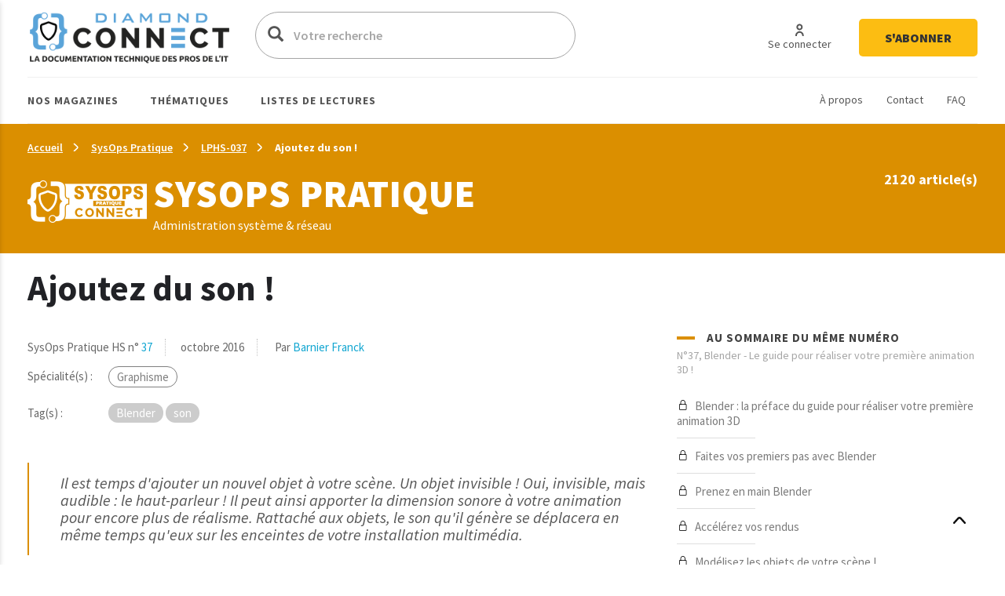

--- FILE ---
content_type: text/html; charset=UTF-8
request_url: https://connect.ed-diamond.com/Linux-Pratique/lphs-037/ajoutez-du-son
body_size: 24419
content:
<!DOCTYPE html>
<html  lang="fr" dir="ltr">
  <head>
    <meta charset="utf-8" />
<script async src="https://www.googletagmanager.com/gtag/js?id=UA-22350734-6"></script>
<script>window.dataLayer = window.dataLayer || [];function gtag(){dataLayer.push(arguments)};gtag("js", new Date());gtag("set", "developer_id.dMDhkMT", true);gtag("config", "UA-22350734-6", {"groups":"default","anonymize_ip":true,"page_placeholder":"PLACEHOLDER_page_path"});</script>
<meta name="description" content="Il est temps d&#039;ajouter un nouvel objet à votre scène. Un objet invisible ! Oui, invisible, mais audible : le haut-parleur ! Il peut ainsi apporter la dimension sonore à votre animation pour encore plus de réalisme. Rattaché aux objets, le son qu&#039;il génère se déplacera en même temps qu&#039;eux sur les enceintes de votre installation multimédia." />
<link rel="canonical" href="https://connect.ed-diamond.com/Linux-Pratique/lphs-037/ajoutez-du-son" />
<meta name="robots" content="index, follow, noarchive, noimageindex, notranslate" />
<meta name="Generator" content="Drupal 11 (https://www.drupal.org)" />
<meta name="MobileOptimized" content="width" />
<meta name="HandheldFriendly" content="true" />
<meta name="viewport" content="width=device-width, initial-scale=1.0" />
<link rel="icon" href="/sites/default/files/favicon-connect-32x32.png" type="image/png" />

    <title>Ajoutez du son ! | Connect - Editions Diamond</title>
    <meta name="application-name" content="Nova Monitoring" data-value="nova-monitoring-is-up" />
    <link rel="stylesheet" media="all" href="/sites/default/files/css/css_9psuqnnSgCG2lJVQnIt5HNTYwIQh4srbP-Sv4_lpdVM.css?delta=0&amp;language=fr&amp;theme=connect&amp;include=eJxLzi9K1U8pKi1IzNFLzEqs0ElGEkjJTMzJT9cpriwuSc3VT0osTtUpy0wtL9YHk3q5-SmlOakATAIZYw" />
<link rel="stylesheet" media="all" href="/sites/default/files/css/css_EPr2gCgCgkp8mxK325LgFtOcjb669KMU__C-9Jztt3s.css?delta=1&amp;language=fr&amp;theme=connect&amp;include=eJxLzi9K1U8pKi1IzNFLzEqs0ElGEkjJTMzJT9cpriwuSc3VT0osTtUpy0wtL9YHk3q5-SmlOakATAIZYw" />

    
    <link href="https://fonts.googleapis.com/css?family=Source+Sans+Pro:300,400,400i,600,700,900&display=swap" rel="stylesheet">
    <style type="text/css">
			.contextual_mag_45 .context_depending_background,
        .contextual_mag_45 .context_depending_background_before:before,
        .contextual_mag_45 .context_depending_link_background,
        .contextual_mag_45 aside .block-title:before,
        .contextual_mag_45 #block-views-block-view-articles-list-previous-magazines .title:before,
        /*.contextual_mag_45 .ct-article.full .field--name-field-ct-article-domains a,*/
        .contextual_mag_45 .context-depending-bgcolor-link a,
        .contextual_mag_45 .context_depending_link_background:hover,
        .contextual_mag_45 .context_depending_link_background:focus,
        .contextual_mag_45 .view-view-articles-list a.active:after,
        .contextual_mag_45 .title_tiret:before,
        .contextual_mag_45 #block-views-block-taxonomy-term-block-2 a {
	        background-color: #008C32;
	    }
	            
	    .contextual_mag_45 .context_depending_color_and_link,
	    .contextual_mag_45 .context_depending_color,
	    .contextual_mag_45 .context_depending_color_link,
	    .contextual_mag_45 .modal_header h3 a,
	    .contextual_mag_45 .modal_header .h3 a,
	    .contextual_mag_45 .context_depending_color_and_link a,
	    .path-taxonomy .contextual_mag_45 #modal_summary .title,
	    .path-taxonomy .contextual_mag_45 #modal_summary .title a {
	        color: #008C32;
	    }
            
	    .contextual_mag_45 .page-node-type-ct-article,
	    .contextual_mag_45 .ct-article.full .field--name-field-ct-article-digest {
	        border-color: #008C32;
	    }

		a.taxo45:before {
			background: #008C32 !important;
		}
			.contextual_mag_44 .context_depending_background,
        .contextual_mag_44 .context_depending_background_before:before,
        .contextual_mag_44 .context_depending_link_background,
        .contextual_mag_44 aside .block-title:before,
        .contextual_mag_44 #block-views-block-view-articles-list-previous-magazines .title:before,
        /*.contextual_mag_44 .ct-article.full .field--name-field-ct-article-domains a,*/
        .contextual_mag_44 .context-depending-bgcolor-link a,
        .contextual_mag_44 .context_depending_link_background:hover,
        .contextual_mag_44 .context_depending_link_background:focus,
        .contextual_mag_44 .view-view-articles-list a.active:after,
        .contextual_mag_44 .title_tiret:before,
        .contextual_mag_44 #block-views-block-taxonomy-term-block-2 a {
	        background-color: #009BDB;
	    }
	            
	    .contextual_mag_44 .context_depending_color_and_link,
	    .contextual_mag_44 .context_depending_color,
	    .contextual_mag_44 .context_depending_color_link,
	    .contextual_mag_44 .modal_header h3 a,
	    .contextual_mag_44 .modal_header .h3 a,
	    .contextual_mag_44 .context_depending_color_and_link a,
	    .path-taxonomy .contextual_mag_44 #modal_summary .title,
	    .path-taxonomy .contextual_mag_44 #modal_summary .title a {
	        color: #009BDB;
	    }
            
	    .contextual_mag_44 .page-node-type-ct-article,
	    .contextual_mag_44 .ct-article.full .field--name-field-ct-article-digest {
	        border-color: #009BDB;
	    }

		a.taxo44:before {
			background: #009BDB !important;
		}
			.contextual_mag_2 .context_depending_background,
        .contextual_mag_2 .context_depending_background_before:before,
        .contextual_mag_2 .context_depending_link_background,
        .contextual_mag_2 aside .block-title:before,
        .contextual_mag_2 #block-views-block-view-articles-list-previous-magazines .title:before,
        /*.contextual_mag_2 .ct-article.full .field--name-field-ct-article-domains a,*/
        .contextual_mag_2 .context-depending-bgcolor-link a,
        .contextual_mag_2 .context_depending_link_background:hover,
        .contextual_mag_2 .context_depending_link_background:focus,
        .contextual_mag_2 .view-view-articles-list a.active:after,
        .contextual_mag_2 .title_tiret:before,
        .contextual_mag_2 #block-views-block-taxonomy-term-block-2 a {
	        background-color: #4D8700;
	    }
	            
	    .contextual_mag_2 .context_depending_color_and_link,
	    .contextual_mag_2 .context_depending_color,
	    .contextual_mag_2 .context_depending_color_link,
	    .contextual_mag_2 .modal_header h3 a,
	    .contextual_mag_2 .modal_header .h3 a,
	    .contextual_mag_2 .context_depending_color_and_link a,
	    .path-taxonomy .contextual_mag_2 #modal_summary .title,
	    .path-taxonomy .contextual_mag_2 #modal_summary .title a {
	        color: #4D8700;
	    }
            
	    .contextual_mag_2 .page-node-type-ct-article,
	    .contextual_mag_2 .ct-article.full .field--name-field-ct-article-digest {
	        border-color: #4D8700;
	    }

		a.taxo2:before {
			background: #4D8700 !important;
		}
			.contextual_mag_4 .context_depending_background,
        .contextual_mag_4 .context_depending_background_before:before,
        .contextual_mag_4 .context_depending_link_background,
        .contextual_mag_4 aside .block-title:before,
        .contextual_mag_4 #block-views-block-view-articles-list-previous-magazines .title:before,
        /*.contextual_mag_4 .ct-article.full .field--name-field-ct-article-domains a,*/
        .contextual_mag_4 .context-depending-bgcolor-link a,
        .contextual_mag_4 .context_depending_link_background:hover,
        .contextual_mag_4 .context_depending_link_background:focus,
        .contextual_mag_4 .view-view-articles-list a.active:after,
        .contextual_mag_4 .title_tiret:before,
        .contextual_mag_4 #block-views-block-taxonomy-term-block-2 a {
	        background-color: #693460;
	    }
	            
	    .contextual_mag_4 .context_depending_color_and_link,
	    .contextual_mag_4 .context_depending_color,
	    .contextual_mag_4 .context_depending_color_link,
	    .contextual_mag_4 .modal_header h3 a,
	    .contextual_mag_4 .modal_header .h3 a,
	    .contextual_mag_4 .context_depending_color_and_link a,
	    .path-taxonomy .contextual_mag_4 #modal_summary .title,
	    .path-taxonomy .contextual_mag_4 #modal_summary .title a {
	        color: #693460;
	    }
            
	    .contextual_mag_4 .page-node-type-ct-article,
	    .contextual_mag_4 .ct-article.full .field--name-field-ct-article-digest {
	        border-color: #693460;
	    }

		a.taxo4:before {
			background: #693460 !important;
		}
			.contextual_mag_1 .context_depending_background,
        .contextual_mag_1 .context_depending_background_before:before,
        .contextual_mag_1 .context_depending_link_background,
        .contextual_mag_1 aside .block-title:before,
        .contextual_mag_1 #block-views-block-view-articles-list-previous-magazines .title:before,
        /*.contextual_mag_1 .ct-article.full .field--name-field-ct-article-domains a,*/
        .contextual_mag_1 .context-depending-bgcolor-link a,
        .contextual_mag_1 .context_depending_link_background:hover,
        .contextual_mag_1 .context_depending_link_background:focus,
        .contextual_mag_1 .view-view-articles-list a.active:after,
        .contextual_mag_1 .title_tiret:before,
        .contextual_mag_1 #block-views-block-taxonomy-term-block-2 a {
	        background-color: #D4210C;
	    }
	            
	    .contextual_mag_1 .context_depending_color_and_link,
	    .contextual_mag_1 .context_depending_color,
	    .contextual_mag_1 .context_depending_color_link,
	    .contextual_mag_1 .modal_header h3 a,
	    .contextual_mag_1 .modal_header .h3 a,
	    .contextual_mag_1 .context_depending_color_and_link a,
	    .path-taxonomy .contextual_mag_1 #modal_summary .title,
	    .path-taxonomy .contextual_mag_1 #modal_summary .title a {
	        color: #D4210C;
	    }
            
	    .contextual_mag_1 .page-node-type-ct-article,
	    .contextual_mag_1 .ct-article.full .field--name-field-ct-article-digest {
	        border-color: #D4210C;
	    }

		a.taxo1:before {
			background: #D4210C !important;
		}
			.contextual_mag_3 .context_depending_background,
        .contextual_mag_3 .context_depending_background_before:before,
        .contextual_mag_3 .context_depending_link_background,
        .contextual_mag_3 aside .block-title:before,
        .contextual_mag_3 #block-views-block-view-articles-list-previous-magazines .title:before,
        /*.contextual_mag_3 .ct-article.full .field--name-field-ct-article-domains a,*/
        .contextual_mag_3 .context-depending-bgcolor-link a,
        .contextual_mag_3 .context_depending_link_background:hover,
        .contextual_mag_3 .context_depending_link_background:focus,
        .contextual_mag_3 .view-view-articles-list a.active:after,
        .contextual_mag_3 .title_tiret:before,
        .contextual_mag_3 #block-views-block-taxonomy-term-block-2 a {
	        background-color: #DB8F00;
	    }
	            
	    .contextual_mag_3 .context_depending_color_and_link,
	    .contextual_mag_3 .context_depending_color,
	    .contextual_mag_3 .context_depending_color_link,
	    .contextual_mag_3 .modal_header h3 a,
	    .contextual_mag_3 .modal_header .h3 a,
	    .contextual_mag_3 .context_depending_color_and_link a,
	    .path-taxonomy .contextual_mag_3 #modal_summary .title,
	    .path-taxonomy .contextual_mag_3 #modal_summary .title a {
	        color: #DB8F00;
	    }
            
	    .contextual_mag_3 .page-node-type-ct-article,
	    .contextual_mag_3 .ct-article.full .field--name-field-ct-article-digest {
	        border-color: #DB8F00;
	    }

		a.taxo3:before {
			background: #DB8F00 !important;
		}
			.contextual_mag_74346 .context_depending_background,
        .contextual_mag_74346 .context_depending_background_before:before,
        .contextual_mag_74346 .context_depending_link_background,
        .contextual_mag_74346 aside .block-title:before,
        .contextual_mag_74346 #block-views-block-view-articles-list-previous-magazines .title:before,
        /*.contextual_mag_74346 .ct-article.full .field--name-field-ct-article-domains a,*/
        .contextual_mag_74346 .context-depending-bgcolor-link a,
        .contextual_mag_74346 .context_depending_link_background:hover,
        .contextual_mag_74346 .context_depending_link_background:focus,
        .contextual_mag_74346 .view-view-articles-list a.active:after,
        .contextual_mag_74346 .title_tiret:before,
        .contextual_mag_74346 #block-views-block-taxonomy-term-block-2 a {
	        background-color: #EBC544;
	    }
	            
	    .contextual_mag_74346 .context_depending_color_and_link,
	    .contextual_mag_74346 .context_depending_color,
	    .contextual_mag_74346 .context_depending_color_link,
	    .contextual_mag_74346 .modal_header h3 a,
	    .contextual_mag_74346 .modal_header .h3 a,
	    .contextual_mag_74346 .context_depending_color_and_link a,
	    .path-taxonomy .contextual_mag_74346 #modal_summary .title,
	    .path-taxonomy .contextual_mag_74346 #modal_summary .title a {
	        color: #EBC544;
	    }
            
	    .contextual_mag_74346 .page-node-type-ct-article,
	    .contextual_mag_74346 .ct-article.full .field--name-field-ct-article-digest {
	        border-color: #EBC544;
	    }

		a.taxo74346:before {
			background: #EBC544 !important;
		}
	</style>
		<script type="text/javascript" src="https://cache.consentframework.com/js/pa/42983/c/3RvEJ/stub"></script>
	<script type="text/javascript" src="https://choices.consentframework.com/js/pa/42983/c/3RvEJ/cmp" async></script>
	<script type="text/javascript">
		var _mtm = window._mtm = window._mtm || [];
			_mtm.push({'mtm.startTime': (new Date().getTime()), 'event': 'mtm.Start'});
			(function() {
			var d=document, g=d.createElement('script'), s=d.getElementsByTagName('script')[0];
			g.async=true; g.src='https://stats.ed-diamond.com/js/container_i30SYTVL.js'; s.parentNode.insertBefore(g,s);
		})();

		var _paq = window._paq = window._paq || [];
			/* tracker methods like "setCustomDimension" should be called before "trackPageView" */
			_paq.push(['trackPageView']);
			_paq.push(['enableLinkTracking']);
			(function() {
			var u="//stats.ed-diamond.com/";
			_paq.push(['setTrackerUrl', u+'matomo.php']);
			_paq.push(['setSiteId', '1']);
			var d=document, g=d.createElement('script'), s=d.getElementsByTagName('script')[0];
			g.async=true; g.src=u+'matomo.js'; s.parentNode.insertBefore(g,s);
		})();
	</script>
  </head>
  <body class="notlogged path-node page-node-type-ct-article has-glyphicons">
    <a href="#main-content" class="visually-hidden focusable skip-link">
      Aller au contenu principal
    </a>
    
      <div class="dialog-off-canvas-main-canvas" data-off-canvas-main-canvas>
    <div id="page" class="contextual_mag_3 notmain">

  <div id="modalfs_layer" data-total="0" data-last=""></div>
  <div id="sidr"></div>
                      <header class="navbar_fs navbar-default_fs" id="navbar" role="banner">
		    

  <div class="container">
<div class="navbar-header_fs">
    <div class="region region-navigation">
    <section id="block-headerstandard" class="block block-block-content block-block-contentba289f63-2214-4029-9f88-26d4ed6dc80b clearfix">
  
    

      
  <div class="field field--name-field-logo field--type-image field--label-visually_hidden">
    <div class="field--label sr-only">Logo</div>
              <div class="field--item"><a class="logo_link" href="/" title="Accueil" rel="home">  <img loading="lazy" src="/sites/default/files/2021-07/logo-connect.png" width="324" height="62" alt="Logo Connect - Editions Diamond" class="img-responsive" />

</a></div>
          </div>

  </section>

<div class="search-block-form block block-search block-search-form-block" data-drupal-selector="search-block-form" id="block-connect-formulairederecherche" role="search">
      <form action="/search/node" method="get" id="search-block-form" accept-charset="UTF-8">
  <div class="form-item js-form-item form-type-search js-form-type-search form-item-keys js-form-item-keys form-no-label form-group">
      <label for="edit-keys" class="control-label sr-only">Votre recherche</label>
  
  
  <div class="input-group"><span class="hidden placeholderalt">Votre recherche</span><input title="Exemple : Pentest, Code, Arduino, Denis Bodor" data-drupal-selector="edit-keys" class="form-search form-control" placeholder="Votre recherche" type="search" id="edit-keys" name="keys" value="" size="15" maxlength="128" /><span class="input-group-btn"><button type="submit" value="Votre recherche" class="button js-form-submit form-submit btn-primary btn icon-only"><span class="sr-only">Votre recherche</span><span class="icon glyphicon glyphicon-search" aria-hidden="true"></span></button></span></div>

  
  
      <div id="edit-keys--description" class="description help-block">
      Exemple : Pentest, Code, Arduino, Denis Bodor
    </div>
  </div>
<input data-drupal-selector="edit-brands-" type="hidden" name="brands[]" value="3" /><div class="form-actions form-group js-form-wrapper form-wrapper" data-drupal-selector="edit-actions" id="edit-actions"></div>

</form>

    <a href="/search/node" id="trigger_search" class="hidden">
    <svg width="24" height="25" viewBox="0 0 24 25" fill="none" xmlns="http://www.w3.org/2000/svg">
    <path d="M5.42357 7.19064H12.6327C13.1156 9.5739 16.4166 9.571 16.9023 7.19064H19.5764C19.6888 7.19064 19.7965 7.14477 19.8759 7.06311C19.9554 6.98145 20 6.8707 20 6.75521C20 6.63973 19.9554 6.52898 19.8759 6.44732C19.7965 6.36566 19.6888 6.31978 19.5764 6.31978H16.9023C16.4166 3.93362 13.1156 3.93652 12.6327 6.31978H5.42357C5.31123 6.31978 5.2035 6.36566 5.12406 6.44732C5.04463 6.52898 5 6.63973 5 6.75521C5 6.8707 5.04463 6.98145 5.12406 7.06311C5.2035 7.14477 5.31123 7.19064 5.42357 7.19064ZM14.759 5.38796C15.1103 5.38872 15.447 5.53232 15.6957 5.78739C15.9443 6.04246 16.0847 6.3883 16.0862 6.74941C16.0382 8.5579 13.4883 8.5637 13.429 6.74941C13.4305 6.3878 13.5713 6.04152 13.8206 5.78637C14.0698 5.53121 14.4073 5.38796 14.759 5.38796Z" fill="#0A0A0A"/>
    <path d="M19.5764 12.0646H12.3673C11.8844 9.68131 8.5834 9.68131 8.0977 12.0646H5.42357C5.31123 12.0646 5.2035 12.1104 5.12406 12.1921C5.04463 12.2738 5 12.3845 5 12.5C5 12.6155 5.04463 12.7262 5.12406 12.8079C5.2035 12.8896 5.31123 12.9354 5.42357 12.9354H8.0977C8.5834 15.3187 11.8844 15.3187 12.3673 12.9354H19.5764C19.6888 12.9354 19.7965 12.8896 19.8759 12.8079C19.9554 12.7262 20 12.6155 20 12.5C20 12.3845 19.9554 12.2738 19.8759 12.1921C19.7965 12.1104 19.6888 12.0646 19.5764 12.0646ZM11.5625 12.5C11.5032 14.3027 8.95896 14.2998 8.90531 12.5C8.95896 10.6915 11.5117 10.6944 11.5625 12.5Z" fill="#0A0A0A"/>
    <path d="M19.5764 17.8094H16.9023C16.4166 15.4261 13.1156 15.429 12.6327 17.8094H5.42357C5.31123 17.8094 5.2035 17.8552 5.12406 17.9369C5.04463 18.0185 5 18.1293 5 18.2448C5 18.3603 5.04463 18.471 5.12406 18.5527C5.2035 18.6343 5.31123 18.6802 5.42357 18.6802H12.6327C13.1156 21.0664 16.4194 21.0635 16.9023 18.6802H19.5764C19.6888 18.6802 19.7965 18.6343 19.8759 18.5527C19.9554 18.471 20 18.3603 20 18.2448C20 18.1293 19.9554 18.0185 19.8759 17.9369C19.7965 17.8552 19.6888 17.8094 19.5764 17.8094ZM14.759 19.612C14.5841 19.612 14.411 19.5766 14.2494 19.5077C14.0879 19.4388 13.9411 19.3378 13.8176 19.2106C13.694 19.0833 13.5961 18.9322 13.5295 18.766C13.4628 18.5998 13.4287 18.4217 13.429 18.2419C13.4883 16.4334 16.0382 16.445 16.0862 18.2419C16.0866 18.4214 16.0526 18.5993 15.9861 18.7653C15.9196 18.9314 15.8219 19.0823 15.6987 19.2095C15.5754 19.3368 15.429 19.4378 15.2678 19.5069C15.1066 19.5759 14.9337 19.6117 14.759 19.612Z" fill="#0A0A0A"/>
    </svg>
    Recherche avancée  </a>
</div>
<nav role="navigation" aria-labelledby="block-connect-account-menu-menu" id="block-connect-account-menu">
            
  <div class="visually-hidden" id="block-connect-account-menu-menu" class="h2">User account menu</div>
  

        
      <ul class="menu menu--account nav navbar-nav navbar-right">
                      <li class="first">
                                                          <a href="/user/login" data-drupal-link-system-path="user/login"><span>Se connecter</span></a>
              </li>
                      <li class="last">
                                                          <a href="https://boutique.ed-diamond.com/abonnements"><span>S&#039;abonner</span></a>
              </li>
        </ul>
  

  </nav>

  </div>

  </div>

  <div id="navbar-collapse" class="">

	  <a href="#" id="mobile_menu">
		<i></i>
		<i></i>
		<i></i>
	  </a>

	  <div class="region region-navigation-collapsible">
    <nav role="navigation" aria-labelledby="block-headernavigationsecondaire-menu" id="block-headernavigationsecondaire">
            
  <div class="visually-hidden" id="block-headernavigationsecondaire-menu" class="h2">Navigation secondaire</div>
  

        
      <ul class="menu menu--secondary nav">
                      <li class="first">
                                                          <a href="/a-propos-connect" data-drupal-link-system-path="node/85137"><span>À propos</span></a>
              </li>
                      <li>
                                                          <a href="/contact" data-drupal-link-system-path="webform/contact"><span>Contact</span></a>
              </li>
                      <li class="last">
                                                          <a href="/faq" data-drupal-link-system-path="node/85135"><span>FAQ</span></a>
              </li>
        </ul>
  

  </nav>
<nav role="navigation" aria-labelledby="block-connect-main-menu-menu" id="block-connect-main-menu">
            
  <div class="visually-hidden" id="block-connect-main-menu-menu" class="h2">Main navigation</div>
  

        
      <ul class="menu menu--main nav navbar-nav">
                
            <li class="expanded first">
                                                                                <a href="/acces-par-magazine" class="1 taxo" data-toggles="dropdown" data-drupal-link-system-path="acces-par-magazine">Nos magazines <span class="caret"></span></a>
        
                        <ul class="dropdown-menu">
                
            <li class="first">
                                          <a href="/gnu-linux-magazine">
                          <span class="icon">
                <img src="https://connect.ed-diamond.com/sites/default/files/2022-04/logoLM_0.jpg" alt="">
              </span>
            GNU/Linux Magazine
          </a>
        
              </li>
                
            <li>
                                          <a href="/linux-pratique">
                          <span class="icon">
                <img src="https://connect.ed-diamond.com/sites/default/files/2025-06/manufacturer_4-connect_1.png" alt="">
              </span>
            SysOps Pratique
          </a>
        
              </li>
                
            <li>
                                          <a href="/hackable">
                          <span class="icon">
                <img src="https://connect.ed-diamond.com/sites/default/files/2022-04/logoHK.jpg" alt="">
              </span>
            Hackable
          </a>
        
              </li>
                
            <li class="last">
                                          <a href="/misc">
                          <span class="icon">
                <img src="https://connect.ed-diamond.com/sites/default/files/2022-04/logoMISC.jpg" alt="">
              </span>
            MISC
          </a>
        
              </li>
        </ul>
  
              </li>
                
            <li class="expanded">
                                                                                <a href="/acces-par-thematique" class="1 taxo" data-toggles="dropdown" data-drupal-link-system-path="acces-par-thematique">Thématiques <span class="caret"></span></a>
        
                        <ul class="dropdown-menu">
                
            <li class="first">
                                          <a href="/domaine/code-algo-ia-big-data-web">
            IA / Big Data / Code / Algo / Web
          </a>
        
              </li>
                
            <li>
                                          <a href="/domaine/cybersecurite-offensive-defensive">
            Cybersécurité offensive &amp; défensive
          </a>
        
              </li>
                
            <li>
                                          <a href="/domaine/electronique-embarque-radio-iot">
            Électronique / Embarqué / Radio / IoT
          </a>
        
              </li>
                
            <li class="last">
                                          <a href="/domaine/sysadmin-sysops-devops-sre-sous-linux">
            Administration Système &amp; Réseau Linux
          </a>
        
              </li>
        </ul>
  
              </li>
                
            <li class="expanded last">
                                                                                <a href="/listes-de-lecture-de-la-redaction" class="1 taxo" data-toggles="dropdown" data-drupal-link-system-path="listes-de-lecture-de-la-redaction">Listes de lectures <span class="caret"></span></a>
        
                        <ul class="dropdown-menu">
                
            <li class="first">
                                          <a href="/listes-de-lecture/best-of-de-la-redaction">
            Best of de la rédaction
          </a>
        
              </li>
                
            <li>
                                          <a href="/listes-de-lecture/cas-pratiques">
            Cas pratiques
          </a>
        
              </li>
                
            <li>
                                          <a href="/listes-de-lecture/parcours-pedagogiques">
            Parcours pédagogiques
          </a>
        
              </li>
                
            <li>
                                          <a href="/listes-de-lecture/tour-d-horizon">
            Tours d&#039;horizon
          </a>
        
              </li>
                
            <li class="last">
                                          <a href="#modal_login">
            Mes listes de lecture
          </a>
        
              </li>
        </ul>
  
              </li>
        </ul>
  

  </nav>

  </div>

  </div>
  </div>
      </header>
      
        
              <div class="sub_header context_depending_background" role="heading">
        <div class="region region-header">
      <div class="container bread_wrapper">
			  <ol class="breadcrumb">
	    	      <li >
							        				<a href="/">Accueil</a>
	        	      </li>
	        
	      	    	      <li >
							        				<a href="/Linux-Pratique">SysOps Pratique</a>
	        	      </li>
	        
	      	    	      <li >
							        				<a href="/Linux-Pratique/lphs-037">LPHS-037</a>
	        	      </li>
	        
	      	    	      <li  class="active">
							        				Ajoutez du son !
	        	      </li>
	        
	      	    	  </ol>
	</div>
	<div class="mag_line context_depending_background">
		<div class="container">
      <div class="rowflex">
        <div class="d-flex col-xs-12 col-md-7 align-items-center">
          <div class="d-flex">
            <div>
              <img class="img-responsive" src="/sites/default/files/2025-06/logoconnect-SOP-reverse.png" alt="" />
            </div>
            <div class="logotext">
                            <p class="title fs-4xl h1" style="margin: 0; color: #fff;">
                SysOps Pratique
              </p>
              <div class="subtitle">
                Administration système &amp; réseau
              </div>    
            </div>
          </div>
        </div>
        <div class="col-xs-12 col-md-5 nums">
          <div id="subheader_master_row"></div>
          <div class="alignthis">
            <span class="number">
              2120 article(s)            </span>
            <div class="hidden">
              <a href="#" class="btn-white">
                En savoir plus              </a>
            </div>
          </div>
        </div>
      </div>
		</div>
	</div>


<div data-drupal-messages-fallback class="hidden"></div>
    


  </div>

    </div>
  
        
        <div role="main" class="main-container js-quickedit-main-content container moveabonnezvousmaintenant">

      
            

      <div class="main-container-inner">
        <div class="bg0"></div>
                              <div class="pub_left">
                <div class="region region-pub-left">
    <section id="block-advertisingblock-top-left-12" class="block block-connect-advertising block-advertising-block clearfix">
  
    

      <div class="clear-both advertisingElement" data-advertisement-id="" data-event-url="">
        </div>

  </section>

<section id="block-advertisingblock-top-left-14" class="block block-connect-advertising block-advertising-block clearfix">
  
    

      <div class="clear-both advertisingElement" data-advertisement-id="" data-event-url="">
        </div>

  </section>


  </div>

            </div>
                  
                              <div class="pub_right">
                <div class="region region-pub-right">
    <section id="block-advertisingblock-bottom-left-21" class="block block-connect-advertising block-advertising-block clearfix">
  
    

      <div class="clear-both advertisingElement" data-advertisement-id="" data-event-url="">
        </div>

  </section>

<section id="block-advertisingblock-top-right-12" class="block block-connect-advertising block-advertising-block clearfix">
  
    

      <div class="clear-both advertisingElement" data-advertisement-id="" data-event-url="">
        </div>

  </section>


  </div>

            </div>
                          <div class="row master-row">

                    
                                                        <section class="col-xs-12 col-sm-8 mainer">
                              <a href="#aside" id="open_aside" class="modal_link context_depending_color"><i class="custom-menu"></i></a>
                                          
                                                              
                              
                                          
                            
  <div class="navigate_fs clearfix hidden">
					  <a href="/Linux-Pratique/lphs-037/parametrez-l-eclairage-de-la-scene" class="rounded" title="Article précédent"><i class="custom-cheveron-left"></i> </a>
						  <a href="/Linux-Pratique/lphs-037/ajoutez-des-effets-speciaux-en-post-production" class="rounded" title="Article suivant"><i class="custom-cheveron-right"></i> </a>
			
	<div class="sharethis">
		<a href="#" data-type="twitter" class="social-sharing"><i class="custom-twitter"></i></a>
		<a href="#" data-type="facebook" class="social-sharing"><i class="custom-facebook"></i></a>
		<a href="#" data-type="linkedin" class="social-sharing"><i class="custom-linkedin"></i></a>
	</div>
    
                    <div class="region region-navigate-fs">
    <section id="block-addtoreadlistblock" class="block block-connect-readlist block-add-to-readlist-block clearfix">
  
    

      <a class="modal_link rounded use-ajax" data-target="#add_to_list_modal" href="/readlist/get/modal/0" title="Ajouter à une liste de lecture">
	<img class="empty" src="/themes/connect/images/addlist-e.svg">
    <img class="full hidden" src="/themes/connect/images/addlist-f.svg">
    Ajouter à une liste de lecture</a>
  </section>

<section id="block-addtoalertblock" class="block block-connect-alert block-add-to-alert-block clearfix">
  
    

      <a id="addAlert" class="rounded" data-url="L2FsZXJ0L2FkZC84MjY5Mw==" href="#" title="Créer une alerte à partir des caractéristiques de cet article (magazine, domaine(s), tag(s), auteur(s))">
    <svg style="margin-right: 7px" width="30" height="32" viewBox="0 0 30 32" fill="none" xmlns="http://www.w3.org/2000/svg">
        <rect x="0.5" y="0.5" width="29" height="31" rx="14.5" stroke="#A5A5A5"/>
        <path d="M21.992 19.9535C21.907 19.0399 21.1171 18.3225 20.1971 18.3225C20.0871 18.3225 19.9996 18.2322 19.9996 18.1186V15.0786C19.9996 12.8206 18.5997 10.8516 16.6724 10.1161C16.6949 9.99996 16.7074 9.88127 16.7074 9.76254C16.7074 8.78969 15.9425 8 15 8C14.0576 8 13.2927 8.78969 13.2927 9.76258C13.2927 9.87873 13.3052 9.99483 13.3252 10.1058C12.6627 10.3484 12.0503 10.7329 11.5278 11.2542C10.5429 12.2348 10.0005 13.5535 10.0005 14.9677V18.1187C10.0005 18.2297 9.91298 18.3226 9.80298 18.3226C8.88056 18.3226 8.09311 19.04 8.00812 19.9535C7.96061 20.4619 8.12313 20.9677 8.45559 21.3445C8.78555 21.7187 9.25803 21.9355 9.75046 21.9355H12.7652C12.8902 23.0942 13.8451 24 15 24C16.1549 24 17.1099 23.0942 17.2349 21.9355H20.2496C20.7421 21.9355 21.2145 21.7187 21.5445 21.3445C21.8745 20.9677 22.0395 20.4619 21.992 19.9535ZM15 9.03224C15.39 9.03224 15.7075 9.35998 15.7075 9.76254C15.7075 9.79607 15.7025 9.82706 15.6974 9.86058C15.5275 9.83477 15.355 9.81671 15.1825 9.81154C14.885 9.8012 14.5925 9.82188 14.3026 9.86317C14.2975 9.82964 14.2925 9.79866 14.2925 9.76513C14.2926 9.35998 14.6101 9.03224 15 9.03224ZM15 22.9677C14.3976 22.9677 13.8927 22.5238 13.7751 21.9354H16.2249C16.1075 22.5238 15.6025 22.9677 15 22.9677ZM20.8045 20.6503C20.6596 20.8129 20.4646 20.9032 20.2496 20.9032H9.75051C9.53551 20.9032 9.34056 20.8128 9.19554 20.6503C9.05055 20.4877 8.98305 20.2735 9.00555 20.0516C9.04053 19.6619 9.39304 19.3548 9.80548 19.3548C10.4654 19.3548 11.0029 18.8 11.0029 18.1187V14.9677C11.0029 13.8374 11.4378 12.7819 12.2253 11.9974C12.9752 11.2465 13.9551 10.8387 15 10.8387C15.0501 10.8387 15.0975 10.8387 15.1475 10.8413C17.2698 10.9187 18.9997 12.8206 18.9997 15.0787V18.1187C18.9997 18.8 19.5371 19.3548 20.1971 19.3548C20.6096 19.3548 20.9621 19.6619 20.997 20.0516C21.017 20.2735 20.9495 20.4851 20.8045 20.6503Z" fill="#A5A5A5"/>
        <path d="M8.5256 14.1935C8.75558 14.1935 8.96305 14.0284 9.01307 13.7884C9.25553 12.6555 9.80298 11.6233 10.6029 10.8026C10.7979 10.6013 10.7979 10.2736 10.6029 10.0723C10.4079 9.87101 10.0904 9.87101 9.89549 10.0723C8.96059 11.0322 8.31812 12.2426 8.03567 13.569C7.97568 13.8477 8.14567 14.1238 8.41564 14.1832C8.45563 14.191 8.49062 14.1935 8.5256 14.1935Z" fill="#A5A5A5"/>
        <path d="M21.4745 14.1935C21.5095 14.1935 21.547 14.1884 21.582 14.1807C21.852 14.1187 22.0219 13.8452 21.962 13.5665C21.6795 12.24 21.037 11.0323 20.1021 10.0697C19.9071 9.86838 19.5896 9.86838 19.3947 10.0697C19.1997 10.271 19.1997 10.5987 19.3947 10.8C20.1921 11.6206 20.7421 12.6529 20.9845 13.7858C21.037 14.0284 21.2445 14.1935 21.4745 14.1935Z" fill="#A5A5A5"/>
    </svg>
    Créer une alerte.</a>

  </section>


  </div>

            </div>

  <div class="block_content">
	
	
    <h1>Ajoutez du son !</h1>

        

    <a id="main-content"></a>
    

      <div class="region region-content">
        <article data-history-node-id="82693" class="ct-article full clearfix">

  
    

  
  <div class="content">

    
  	  		
  <div class="field field--name-field-ct-article-magazine field--type-entity-reference field--label-visually_hidden">
    <div class="field--label sr-only">Magazine</div>
              <div class="field--item">
  <div class="field field--name-field-ct-magazine-brand field--type-entity-reference field--label-visually_hidden">
    <div class="field--label sr-only">Marque</div>
              <div class="field--item">SysOps Pratique</div>
          </div>

	      HS  
	n° <a href="/Linux-Pratique/lphs-037">
  <div class="field field--name-field-ct-magazine-number field--type-integer field--label-visually_hidden">
    <div class="field--label sr-only">Numéro</div>
              <div class="field--item">37</div>
          </div>
</a> 
  <div class="field field--name-field-ct-magazine-begin-date field--type-datetime field--label-visually_hidden">
    <div class="field--label sr-only">Mois de parution</div>
              <div class="field--item">octobre 2016</div>
          </div>


	<i data-mag="78822"></i>
</div>
          </div>

  	    
  <div class="field field--name-field-ct-article-authors field--type-entity-reference field--label-visually_hidden">
    <div class="field--label sr-only">Auteurs</div>
          <div class="field--items">
        Par 
              <div class="field--item"><a href="/auteur/barnier-franck" hreflang="fr">Barnier Franck</a></div>
              </div>
      </div>


    
  <div class="field field--name-field-ct-article-domains field--type-entity-reference field--label-visually_hidden">
    <div class="field--label sr-only">Spécialité(s)</div>
          <div class="field--items">
              <div class="field--item"><a href="/search/node?domains%5B0%5D=72458" hreflang="fr" data-bgcolor="grey">Graphisme</a></div>
              </div>
      </div>

  	
  <div class="field field--name-field-ct-article-tags field--type-entity-reference field--label-above">
    <div class="field--label">Tag(s)</div>
          <div class="field--items">
              <div class="field--item"><a href="/search/node?tags%5B0%5D=72794" hreflang="fr">Blender</a></div>
          <div class="field--item"><a href="/search/node?tags%5B0%5D=72808" hreflang="fr">son</a></div>
              </div>
      </div>

    <br />
    <br />
    <div id="summmm">
      
  <div class="field field--name-field-ct-article-digest field--type-text-long field--label-visually_hidden">
    <div class="field--label sr-only">Résumé</div>
              <div class="field--item">Il est temps d'ajouter un nouvel objet à votre scène. Un objet invisible&nbsp;! Oui, invisible, mais audible&nbsp;: le haut-parleur&nbsp;! Il peut ainsi apporter la dimension sonore à votre animation pour encore plus de réalisme. Rattaché aux objets, le son qu'il génère se déplacera en même temps qu'eux sur les enceintes de votre installation multimédia.</div>
          </div>

    </div>
	  <br />

  	  		<div class="truncated_body"><h2>1. Insérez des haut-parleurs dans la scène</h2><p>Pour sonoriser votre animation, vous aurez besoin de bruitages. Vous pourrez en télécharger gratuitement sur certains sites spécialisés comme par exemple <strong>www.universal-soundbank.com</strong>. Pour l'animation de votre jingle, vous pourrez par exemple utiliser un son de type bruit sourd de réacteur lors de l'apparition des lettres à l'écran, puis pour leur destruction par le triskel, un bruitage d'éboulement ou d'explosion de rochers fera parfaitement l'affaire. Quel est l'intérêt d'intégrer les bruitages directement dans l'animation et non pas a posteriori dans l'outil d'édition vidéo de Blender&nbsp;? Simplement parce qu'ainsi, le son est dynamique. Les bruitages suivront les objets auxquels ils sont liés. Lorsqu'un objet s'éloignera de la caméra, le niveau sonore s'affaiblira automatiquement et inversement. Si un objet traverse l'écran d'un côté à l'autre, le son qui l'accompagne fera de…</div>
  	
  </div>
			<div class="restrictive_content">
			<div class="abo_box">
                <div class="tacenter percent">
          La suite est réservée aux abonnés. Il vous reste 90% à découvrir.        </div>
        <div class="login_fs">
          <span>Déjà abonné ?</span> <a class="lined modal_link" href="#modal_login" data-ajaxcontent="/user/login div.block_content">Se connecter</a>
        </div>
        <div class="infos">
          <ul>
            <li>Accédez à tous les contenus de Connect en illimité</li>
            <li>Découvrez des listes de lecture et des contenus Premium</li>
            <li>Consultez les nouveaux articles en avant-première</li>
          </ul>
        </div>
        <div class="tacenter fw-bold fz-28 mb-3">
          Envie de lire la suite ? Rejoignez Connect        </div>
        <a class="yellow_btn" href="https://boutique.ed-diamond.com/abonnements?brand=4">Je m'abonne maintenant</a>
			</div>
		</div>
		<div></div>
	</article>


    </div>
  

	
  </div>
  <br><br>
	<div class="sharethis">
		<a href="#" data-type="twitter" class="social-sharing"><i class="custom-twitter"></i></a>
		<a href="#" data-type="facebook" class="social-sharing"><i class="custom-facebook"></i></a>
		<a href="#" data-type="linkedin" class="social-sharing"><i class="custom-linkedin"></i></a>
	</div>
            </section>
          
                    
                                    <aside class="col-sm-4" role="complementary" id="aside">
                <a href="#" class="close_modal"><i class="custom-cheveron-right"></i></a>
                  <div class="region region-sidebar-second">
    <section id="block-connect-advertising-leaderboard-node--2" class="block block-connect-advertising block-advertising-block clearfix">
  
    

      <div class="clear-both advertisingElement" data-advertisement-id="" data-event-url="">
        </div>

  </section>

<section class="views-element-container block block-views block-views-blockview-articles-list-block-2 clearfix" id="block-views-block-view-articles-list-block-2-2">
  
      <div class="block-title h2"><span>Au sommaire du même numéro</span></div>
    

  <div class="inthisarticle">
    N°37, Blender - Le guide pour réaliser votre première animation 3D !
  </div>

      <div class="form-group"><div class="view view-view-articles-list view-id-view_articles_list view-display-id-block_2 js-view-dom-id-585c24bc0e9a8c300727b9d015f7ca60c49e3441b75943fb9418d54d9751b4f3">
  
    
      
      <div class="view-content">
      

    <div class="views-row">
	  <div class="view_inner"><div class="views-field views-field-title"><span class="field-content"><a href="/Linux-Pratique/lphs-037/blender-la-preface-du-guide-pour-realiser-votre-premiere-animation-3d" hreflang="fr"><span class="is_locked_icon">Blender : la préface du guide pour réaliser votre première animation 3D</span></a></span></div></div>
  </div>
    <div class="views-row">
	  <div class="view_inner"><div class="views-field views-field-title"><span class="field-content"><a href="/Linux-Pratique/lphs-037/faites-vos-premiers-pas-avec-blender" hreflang="fr"><span class="is_locked_icon">Faites vos premiers pas avec Blender</span></a></span></div></div>
  </div>
    <div class="views-row">
	  <div class="view_inner"><div class="views-field views-field-title"><span class="field-content"><a href="/Linux-Pratique/lphs-037/prenez-en-main-blender" hreflang="fr"><span class="is_locked_icon">Prenez en main Blender</span></a></span></div></div>
  </div>
    <div class="views-row">
	  <div class="view_inner"><div class="views-field views-field-title"><span class="field-content"><a href="/Linux-Pratique/lphs-037/accelerez-vos-rendus" hreflang="fr"><span class="is_locked_icon">Accélérez vos rendus</span></a></span></div></div>
  </div>
    <div class="views-row">
	  <div class="view_inner"><div class="views-field views-field-title"><span class="field-content"><a href="/Linux-Pratique/lphs-037/modelisez-les-objets-de-votre-scene" hreflang="fr"><span class="is_locked_icon">Modélisez les objets de votre scène !</span></a></span></div></div>
  </div>
    <div class="views-row">
	  <div class="view_inner"><div class="views-field views-field-title"><span class="field-content"><a href="/Linux-Pratique/lphs-037/brisez-le-nom-de-votre-studio" hreflang="fr"><span class="is_locked_icon">Brisez le nom de votre studio</span></a></span></div></div>
  </div>
    <div class="views-row">
	  <div class="view_inner"><div class="views-field views-field-title"><span class="field-content"><a href="/Linux-Pratique/lphs-037/donnez-vie-a-votre-scene" hreflang="fr"><span class="is_locked_icon">Donnez vie à votre scène !</span></a></span></div></div>
  </div>
    <div class="views-row">
	  <div class="view_inner"><div class="views-field views-field-title"><span class="field-content"><a href="/Linux-Pratique/lphs-037/appliquez-des-materiaux-a-vos-objets" hreflang="fr"><span class="is_locked_icon">Appliquez des matériaux à vos objets !</span></a></span></div></div>
  </div>
    <div class="views-row">
	  <div class="view_inner"><div class="views-field views-field-title"><span class="field-content"><a href="/Linux-Pratique/lphs-037/parametrez-l-eclairage-de-la-scene" hreflang="fr"><span class="is_locked_icon">Paramétrez l&#039;éclairage de la scène</span></a></span></div></div>
  </div>
    <div class="views-row">
	  <div class="view_inner"><div class="views-field views-field-title"><span class="field-content"><a href="/Linux-Pratique/lphs-037/ajoutez-du-son" hreflang="fr"><span class="is_locked_icon">Ajoutez du son !</span></a></span></div></div>
  </div>
    <div class="views-row">
	  <div class="view_inner"><div class="views-field views-field-title"><span class="field-content"><a href="/Linux-Pratique/lphs-037/ajoutez-des-effets-speciaux-en-post-production" hreflang="fr"><span class="is_locked_icon">Ajoutez des effets spéciaux en post-production !</span></a></span></div></div>
  </div>
    <div class="views-row">
	  <div class="view_inner"><div class="views-field views-field-title"><span class="field-content"><a href="/Linux-Pratique/lphs-037/configurez-le-rendu-de-votre-animation" hreflang="fr"><span class="is_locked_icon">Configurez le rendu de votre animation</span></a></span></div></div>
  </div>
    <div class="views-row">
	  <div class="view_inner"><div class="views-field views-field-title"><span class="field-content"><a href="/Linux-Pratique/lphs-037/montez-votre-projet-video" hreflang="fr"><span class="is_locked_icon">Montez votre projet vidéo</span></a></span></div></div>
  </div>

    </div>
  
          </div>
</div>

  </section>
<div class="search-block-form block block-search block-search-form-block" data-drupal-selector="search-block-form" id="block-formulairederecherche-3" role="search">
  <div class="block-title">
    <div>
      Rechercher dans <span></span>
    </div>
    <div class="hidden">
      Rechercher parmi nos 2120 articles    </div>
  </div>
  <div class="number_current_mag total_article">
    parmi <span></span> !
  </div>
      <form action="/search/node" method="get" id="search-block-form" accept-charset="UTF-8">
  <div class="form-item js-form-item form-type-search js-form-type-search form-item-keys js-form-item-keys form-no-label form-group">
      <label for="edit-keys" class="control-label sr-only">Votre recherche</label>
  
  
  <div class="input-group"><span class="hidden placeholderalt">Votre recherche</span><input title="Exemple : Pentest, Code, Arduino, Denis Bodor" data-drupal-selector="edit-keys" class="form-search form-control" placeholder="Votre recherche" type="search" id="edit-keys" name="keys" size="15" maxlength="128" /><span class="input-group-btn"><button type="submit" value="Votre recherche" class="button js-form-submit form-submit btn-primary btn icon-only"><span class="sr-only">Votre recherche</span><span class="icon glyphicon glyphicon-search" aria-hidden="true"></span></button></span></div>

  
  
      <div id="edit-keys--description" class="description help-block">
      Exemple : Pentest, Code, Arduino, Denis Bodor
    </div>
  </div>
<input data-drupal-selector="edit-brands-" type="hidden" name="brands[]" value="3" /><div class="form-actions form-group js-form-wrapper form-wrapper" data-drupal-selector="edit-actions" id="edit-actions"></div>

</form>

    <a href="/search/node" id="trigger_search" class="hidden">
    <svg width="24" height="25" viewBox="0 0 24 25" fill="none" xmlns="http://www.w3.org/2000/svg">
    <path d="M5.42357 7.19064H12.6327C13.1156 9.5739 16.4166 9.571 16.9023 7.19064H19.5764C19.6888 7.19064 19.7965 7.14477 19.8759 7.06311C19.9554 6.98145 20 6.8707 20 6.75521C20 6.63973 19.9554 6.52898 19.8759 6.44732C19.7965 6.36566 19.6888 6.31978 19.5764 6.31978H16.9023C16.4166 3.93362 13.1156 3.93652 12.6327 6.31978H5.42357C5.31123 6.31978 5.2035 6.36566 5.12406 6.44732C5.04463 6.52898 5 6.63973 5 6.75521C5 6.8707 5.04463 6.98145 5.12406 7.06311C5.2035 7.14477 5.31123 7.19064 5.42357 7.19064ZM14.759 5.38796C15.1103 5.38872 15.447 5.53232 15.6957 5.78739C15.9443 6.04246 16.0847 6.3883 16.0862 6.74941C16.0382 8.5579 13.4883 8.5637 13.429 6.74941C13.4305 6.3878 13.5713 6.04152 13.8206 5.78637C14.0698 5.53121 14.4073 5.38796 14.759 5.38796Z" fill="#0A0A0A"/>
    <path d="M19.5764 12.0646H12.3673C11.8844 9.68131 8.5834 9.68131 8.0977 12.0646H5.42357C5.31123 12.0646 5.2035 12.1104 5.12406 12.1921C5.04463 12.2738 5 12.3845 5 12.5C5 12.6155 5.04463 12.7262 5.12406 12.8079C5.2035 12.8896 5.31123 12.9354 5.42357 12.9354H8.0977C8.5834 15.3187 11.8844 15.3187 12.3673 12.9354H19.5764C19.6888 12.9354 19.7965 12.8896 19.8759 12.8079C19.9554 12.7262 20 12.6155 20 12.5C20 12.3845 19.9554 12.2738 19.8759 12.1921C19.7965 12.1104 19.6888 12.0646 19.5764 12.0646ZM11.5625 12.5C11.5032 14.3027 8.95896 14.2998 8.90531 12.5C8.95896 10.6915 11.5117 10.6944 11.5625 12.5Z" fill="#0A0A0A"/>
    <path d="M19.5764 17.8094H16.9023C16.4166 15.4261 13.1156 15.429 12.6327 17.8094H5.42357C5.31123 17.8094 5.2035 17.8552 5.12406 17.9369C5.04463 18.0185 5 18.1293 5 18.2448C5 18.3603 5.04463 18.471 5.12406 18.5527C5.2035 18.6343 5.31123 18.6802 5.42357 18.6802H12.6327C13.1156 21.0664 16.4194 21.0635 16.9023 18.6802H19.5764C19.6888 18.6802 19.7965 18.6343 19.8759 18.5527C19.9554 18.471 20 18.3603 20 18.2448C20 18.1293 19.9554 18.0185 19.8759 17.9369C19.7965 17.8552 19.6888 17.8094 19.5764 17.8094ZM14.759 19.612C14.5841 19.612 14.411 19.5766 14.2494 19.5077C14.0879 19.4388 13.9411 19.3378 13.8176 19.2106C13.694 19.0833 13.5961 18.9322 13.5295 18.766C13.4628 18.5998 13.4287 18.4217 13.429 18.2419C13.4883 16.4334 16.0382 16.445 16.0862 18.2419C16.0866 18.4214 16.0526 18.5993 15.9861 18.7653C15.9196 18.9314 15.8219 19.0823 15.6987 19.2095C15.5754 19.3368 15.429 19.4378 15.2678 19.5069C15.1066 19.5759 14.9337 19.6117 14.759 19.612Z" fill="#0A0A0A"/>
    </svg>
    Recherche avancée  </a>
</div>
<section id="block-advertisingblock-right-column--2" class="block block-connect-advertising block-advertising-block clearfix">
  
    

      <div class="clear-both advertisingElement" data-advertisement-id="" data-event-url="">
        </div>

  </section>


  </div>
  
  

              </aside>
                      
                                    <div class="clearfix"></div>
              <div id="content2" class="col-xs-12">
                  <div class="region region-content2">
    <section class="views-element-container block block-views block-views-blockview-authors-list-block-1 clearfix" id="block-views-block-view-authors-list-block-1">
  
      <h2 class="block-title context_depending_color title_format lined"><span>Article rédigé par</span></h2>
    

      <div class="form-group"><div class="view view-view-authors-list view-id-view_authors_list view-display-id-block_1 js-view-dom-id-493366a2f8724339a0367bab177ff3817095163ca125f4d04e1163b3c71ac928">
  
    
      
      <div class="view-content">
      
<div class="rowflex list_author_fs">
          <div class="views-row col-xs-12 col-sm-4">
      <div class="view_inner"><div class="views-field views-field-name"><h3 class="field-content"><a href="/auteur/barnier-franck" hreflang="fr">Barnier Franck</a></h3></div><div class="views-field views-field-field-taxonomy-author-photo"><div class="field-content"><div class="no_photo"><a href="/auteur/barnier-franck" hreflang="fr">Barnier Franck</a></div></div></div><div class="views-field views-field-field-taxonomy-author-signature"><div class="field-content"></div></div><div class="views-field views-field-nid"><span class="field-content">56 articles</span></div></div>
    </div>
  </div>
    </div>
  
          </div>
</div>

  </section>

<section class="views-element-container block block-views block-views-blockview-articles-list-block-5 clearfix" id="block-views-block-view-articles-list-block-5-2">
  
      <h2 class="block-title fz-28 fw-bold"><span class="d-flex align-items-center mb-3">
      <svg width="37" height="41" viewBox="0 0 37 41" fill="none" xmlns="http://www.w3.org/2000/svg">
      <path d="M32.8726 23.5187L26.821 22.7651C26.6592 22.7452 26.5104 22.6672 26.4027 22.5459C26.295 22.4246 26.2358 22.2684 26.2364 22.1068V20.67C27.8069 19.297 28.767 17.365 28.9079 15.2943L29.0509 14.8034C29.6172 14.7778 30.1609 14.5756 30.6044 14.2255C31.0478 13.8755 31.3683 13.3955 31.5201 12.8542C31.6719 12.3129 31.6472 11.7379 31.4496 11.2113C31.252 10.6847 30.8915 10.2334 30.4197 9.92195C30.6802 8.64241 30.6364 7.32034 30.292 6.06046C29.902 4.62004 29.1003 3.32202 27.9833 2.32264C27.8174 2.17546 27.671 2.05421 27.5358 1.95195C26.3476 1.03729 24.9402 0.444 23.4512 0.230153C21.9622 0.0163058 20.4427 0.189224 19.0414 0.731987L16.6856 1.64761C14.2118 1.72569 12.99 3.98937 12.877 6.22988C12.7951 7.73828 13.0752 9.19309 13.3905 10.4521C13.1159 10.7844 12.9264 11.1775 12.8381 11.598C12.7499 12.0185 12.7655 12.4539 12.8837 12.8671C13.0019 13.2803 13.2191 13.6591 13.5169 13.9711C13.8147 14.2832 14.1842 14.5192 14.5939 14.6592C14.891 15.4893 15.2625 16.1839 15.8637 17.1999C16.3034 18.5396 17.0977 19.7379 18.1636 20.6699V22.1068C18.1651 22.2573 18.1143 22.4037 18.0197 22.5215C17.9251 22.6393 17.7925 22.7213 17.6442 22.7536C17.619 22.757 17.5974 22.7611 17.5798 22.7648H17.5757C17.4012 22.7865 15.7206 22.9962 14.8553 23.1049C14.0942 21.5773 13.294 20.1036 12.472 18.718L11.4422 16.2872C11.3738 16.126 11.2443 15.9978 11.0816 15.9303C10.9188 15.8628 10.7358 15.8614 10.572 15.9264L10.0871 16.1186L8.98864 8.79199C8.9738 8.69315 8.93674 8.59889 8.88019 8.51616C8.82364 8.43343 8.74906 8.36436 8.66194 8.31405L2.74589 4.89674C2.65648 4.84517 2.55627 4.81473 2.45305 4.80779C2.34983 4.80085 2.24639 4.81759 2.15077 4.85672C2.05514 4.89584 1.96991 4.9563 1.9017 5.03339C1.83349 5.11047 1.78414 5.20211 1.75749 5.30118L0.0226909 11.7534C-0.00357616 11.8511 -0.00708909 11.9534 0.0124179 12.0526C0.0319249 12.1519 0.0739411 12.2454 0.135289 12.3261L4.65518 18.2737L4.19663 18.4556C4.11376 18.4885 4.03832 18.5375 3.97472 18.5996C3.91113 18.6617 3.86064 18.7357 3.8262 18.8173C3.79176 18.899 3.77406 18.9866 3.77414 19.075C3.77421 19.1635 3.79205 19.2511 3.82663 19.3327L4.84892 21.7456C5.63215 24.6486 6.46742 27.2653 7.39999 29.7404V37.4741C7.40079 38.1811 7.68455 38.859 8.18902 39.3589C8.69349 39.8588 9.37747 40.1401 10.0909 40.1409H20.1818C20.278 40.1409 20.373 40.1204 20.4605 40.0809C20.548 40.0414 20.626 39.9838 20.6891 39.912C20.7522 39.8401 20.7991 39.7556 20.8265 39.6643C20.8539 39.573 20.8613 39.4769 20.8481 39.3825C20.7829 38.9629 20.6906 38.5479 20.5718 38.14L22.1979 37.6278L29.77 40.0155C30.0338 40.0988 30.3089 40.1411 30.5857 40.1411H34.3091C35.0225 40.1403 35.7065 39.8591 36.211 39.3592C36.7154 38.8592 36.9992 38.1814 37 37.4743V28.147C36.9992 27.0096 36.5794 25.9117 35.8194 25.0594C35.0593 24.2072 34.0114 23.6593 32.8726 23.5187ZM35.6545 32.7372L28.6167 32.0398L32.3961 30.167L35.6545 30.7052V32.7372ZM35.6545 28.147V29.3534L32.4015 28.8161C32.2612 28.793 32.1172 28.8145 31.99 28.8775L28.0644 30.8226L22.2 31.4038L18.2491 31.0122C18.1372 30.7082 18.0235 30.4072 17.9127 30.1137C17.1811 28.172 16.3616 26.2448 15.4723 24.3718C16.1134 24.2915 16.9246 24.1901 17.3922 24.1319C17.9186 24.9495 18.6438 25.623 19.5014 26.0904C20.3589 26.5578 21.3213 26.8042 22.2999 26.8068C23.2786 26.8095 24.2423 26.5684 25.1024 26.1056C25.9625 25.6429 26.6915 24.9733 27.2224 24.1585L32.7069 24.8419C33.5202 24.9422 34.2686 25.3335 34.8114 25.9421C35.3542 26.5507 35.654 27.3348 35.6545 28.147ZM19.5091 22.1068V21.5665C20.2907 21.9431 21.1482 22.1392 22.0173 22.1401H22.3827C23.2518 22.1392 24.1093 21.9431 24.8909 21.5665V22.1068C24.891 22.4438 24.9771 22.7753 25.1411 23.0705C25.3052 23.3657 25.5419 23.615 25.8293 23.7953C25.4014 24.3276 24.8561 24.7556 24.2352 25.0464C23.6144 25.3372 22.9345 25.4832 22.2479 25.4731C21.5613 25.4629 20.8861 25.2969 20.2743 24.9879C19.6625 24.6788 19.1303 24.2349 18.7186 23.6902C18.9641 23.504 19.163 23.2644 19.3001 22.9898C19.4372 22.7152 19.5087 22.4131 19.5091 22.1068ZM23.1139 10.1396H21.2861C21.1519 9.93511 20.9683 9.76702 20.752 9.65061C20.5357 9.53419 20.2934 9.47311 20.0473 9.47293H17.3016C17.8699 8.30771 18.1646 7.03012 18.1636 5.73594V4.80607H18.8932C19.9948 4.80607 20.8778 5.60427 21.8127 6.44939C22.7317 7.28034 23.682 8.13954 24.8909 8.13954H27.5818C27.5818 8.54081 27.5818 9.05408 27.5818 9.47968C27.5374 9.47568 27.4926 9.47293 27.4473 9.47293H24.3527C24.1066 9.47311 23.8643 9.53419 23.648 9.65061C23.4317 9.76702 23.2481 9.93511 23.1139 10.1396ZM16.8182 10.9397C16.8182 10.9043 16.8323 10.8704 16.8576 10.8454C16.8828 10.8204 16.917 10.8063 16.9527 10.8063H20.0473C20.0829 10.8063 20.1172 10.8204 20.1424 10.8454C20.1676 10.8704 20.1818 10.9043 20.1818 10.9397V12.0064C20.1818 12.0417 20.1676 12.0756 20.1424 12.1007C20.1172 12.1257 20.0829 12.1397 20.0473 12.1397H16.9527C16.917 12.1397 16.8828 12.1257 16.8576 12.1007C16.8323 12.0756 16.8182 12.0417 16.8182 12.0064V10.9397ZM24.2182 10.9397C24.2182 10.9043 24.2324 10.8704 24.2576 10.8454C24.2828 10.8204 24.317 10.8063 24.3527 10.8063H27.4473C27.483 10.8063 27.5172 10.8204 27.5424 10.8454C27.5676 10.8704 27.5818 10.9043 27.5818 10.9397V12.0064C27.5818 12.0417 27.5676 12.0756 27.5424 12.1007C27.5172 12.1257 27.483 12.1397 27.4473 12.1397H24.3527C24.317 12.1397 24.2828 12.1257 24.2576 12.1007C24.2324 12.0756 24.2182 12.0417 24.2182 12.0064V10.9397ZM28.9273 13.4731V10.8063C29.2841 10.8063 29.6263 10.9468 29.8787 11.1969C30.131 11.4469 30.2727 11.7861 30.2727 12.1397C30.2727 12.4933 30.131 12.8325 29.8787 13.0826C29.6263 13.3326 29.2841 13.4731 28.9273 13.4731ZM14.2206 6.29938C14.2979 4.7679 15.0245 2.97933 16.8182 2.97933C16.9023 2.97935 16.9856 2.96372 17.0639 2.93324L19.5322 1.97345C20.7161 1.51453 22 1.36822 23.2581 1.54886C24.5163 1.7295 25.7055 2.23088 26.7093 3.00391L26.7167 3.00966C26.8245 3.091 26.9452 3.19125 27.0856 3.31568C28.7657 4.8089 29.535 7.17417 29.133 9.48151C29.0651 9.47635 28.9966 9.47318 28.9274 9.47318C28.9274 8.63981 28.9274 7.4731 28.9274 7.4731C28.9274 7.29628 28.8565 7.1267 28.7303 7.00167C28.6042 6.87664 28.433 6.8064 28.2546 6.8064H24.8909C24.2035 6.8064 23.4826 6.15463 22.7195 5.46468C21.687 4.53106 20.5167 3.47268 18.8932 3.47268H17.4909C17.3125 3.47268 17.1414 3.54292 17.0152 3.66795C16.889 3.79298 16.8182 3.96256 16.8182 4.13938V5.73594C16.8192 7.0525 16.4582 8.34444 15.7739 9.47293H15.4727C15.167 9.4728 14.8634 9.52455 14.5753 9.62594C14.3392 8.59123 14.1582 7.44868 14.2206 6.29938ZM15.4727 10.8063V13.4731C15.1159 13.4731 14.7737 13.3326 14.5213 13.0826C14.269 12.8325 14.1273 12.4933 14.1273 12.1397C14.1273 11.7861 14.269 11.4469 14.5213 11.1969C14.7737 10.9468 15.1159 10.8063 15.4727 10.8063ZM16.8182 14.7518V13.4663C16.8626 13.4703 20.0473 13.4731 20.0473 13.4731C20.4396 13.4726 20.8158 13.318 21.0933 13.043C21.3707 12.768 21.5268 12.3952 21.5273 12.0064V11.473H22.8727V12.0064C22.8732 12.3952 23.0293 12.768 23.3067 13.043C23.5842 13.318 23.9603 13.4726 24.3527 13.4731C24.3527 13.4731 27.5374 13.4703 27.5818 13.4663C27.5818 13.4663 27.5785 14.9941 27.5718 15.1144C27.5718 15.1171 27.5718 15.1198 27.5713 15.1227C27.5212 16.0218 27.2845 16.9009 26.8761 17.7051C26.4676 18.5094 25.8962 19.2215 25.1975 19.797C24.4069 20.4489 23.4111 20.8061 22.3827 20.8067H22.0173C20.9888 20.806 19.993 20.4487 19.2025 19.7968C18.4553 19.1813 17.8542 18.4101 17.4421 17.5381C17.03 16.6661 16.8169 15.7147 16.8182 14.7518ZM16.6524 30.5812C16.6879 30.675 16.7236 30.7694 16.7596 30.8646L16.3356 30.8229L12.41 28.8777C12.2828 28.8148 12.1387 28.7933 11.9985 28.8164L11.577 28.886C11.2058 27.9834 10.843 27.0392 10.4961 26.0708L9.22821 26.517C9.54641 27.4052 9.8779 28.2742 10.2171 29.1106L8.69348 29.3623C7.82086 27.0557 7.03445 24.6227 6.29562 21.9417L11.578 19.8464C12.3656 21.2003 13.1314 22.6348 13.8586 24.1185C14.886 26.2139 15.8259 28.388 16.6524 30.5812ZM10.9823 18.6459L5.85532 20.6772L5.33135 19.4417L10.4575 17.4083L10.9823 18.6459ZM1.407 11.7831L2.54979 7.53168L4.46782 12.0586C4.3933 12.1524 4.33178 12.2557 4.28492 12.3657C4.21617 12.5272 4.1808 12.7008 4.18091 12.8761C4.18103 13.0513 4.21663 13.2248 4.2856 13.3863C4.42695 13.7118 4.69096 13.9697 5.0214 14.1051C5.35183 14.2406 5.72257 14.2428 6.05462 14.1113C6.22189 14.0459 6.37422 13.948 6.50257 13.8232C6.63093 13.6984 6.7327 13.5493 6.80185 13.3848C6.87065 13.2234 6.90604 13.0499 6.90592 12.8746C6.90581 12.6994 6.87019 12.5259 6.80118 12.3645C6.70743 12.1468 6.55757 11.9574 6.36663 11.8152C6.17569 11.673 5.95038 11.583 5.71329 11.5543L3.80603 7.05258L7.70524 9.30517L8.8033 16.6283L5.94942 17.7604L1.407 11.7831ZM18.4554 38.8075L19.2891 38.5443C19.3132 38.6322 19.3368 38.7201 19.3589 38.8075H18.4554ZM14.2238 38.7441C14.0902 38.7854 13.9511 38.8067 13.8111 38.8075H10.0909C9.73419 38.8071 9.39222 38.6664 9.13999 38.4165C8.88776 38.1665 8.74587 37.8276 8.74544 37.4741V35.9254L11.5044 34.8317L15.9806 35.6671L19.9782 36.9276L14.2238 38.7441ZM35.6545 37.4741C35.6541 37.8276 35.5122 38.1665 35.26 38.4165C35.0078 38.6664 34.6658 38.8071 34.3091 38.8075H30.5861C30.4476 38.8075 30.31 38.7864 30.1781 38.7447L16.3495 34.3841C16.3234 34.3759 16.2968 34.3693 16.2699 34.3643L11.5608 33.4854C11.4351 33.462 11.3053 33.4745 11.1865 33.5216L8.74544 34.4893V30.7052L12.0039 30.167L15.8446 32.0701C15.9178 32.1064 15.9971 32.1291 16.0785 32.1372L35.6545 34.0773V37.4741Z" fill="#555555"/>
      <path d="M21.5058 17.4583C21.6797 17.45 22.7203 17.45 22.8943 17.4583C23.0939 17.4683 23.2988 17.4733 23.5021 17.4733C23.9662 17.4767 24.4298 17.4474 24.8896 17.3856L24.9924 17.3701L24.7906 16.0519L24.688 16.0673C24.116 16.1386 23.5387 16.1585 22.9631 16.1267C22.7666 16.1168 21.6349 16.1168 21.4385 16.1267C20.8629 16.1584 20.2856 16.1385 19.7136 16.0673L19.6109 16.0519L19.4091 17.3701L19.5119 17.3856C20.1729 17.4704 20.8404 17.4948 21.5058 17.4583Z" fill="#555555"/>
      <path d="M8.36401 23.9508C8.49931 24.3777 8.64109 24.8107 8.78547 25.2381L10.0613 24.8148C9.91961 24.3954 9.78044 23.9702 9.64766 23.5512L8.36401 23.9508Z" fill="#555555"/>
      </svg>

      Par le(s) même(s) auteur(s)
    </span></h2>
    

      <div class="form-group"><div class="view view-view-articles-list view-id-view_articles_list view-display-id-block_5 js-view-dom-id-553d090335a6c10c4867f2069967838e2e47e25e2de1ec05121ca78221060427">
  
    
      
      <div class="view-content">
        <div class="more-link form-group col-xs-12">
  <a href="/search/node?authors%5B0%5D=70951" class="link_yellow_c" title="Voir plus d'article du même auteur">

    Plus d'article de cet auteur  </a>
  </div>


<div class="rowflex same_author_fs">
          <div class="views-row col-xs-12 col-sm-3">
      <div class="view_inner"><div class="views-field views-field-rendered-entity"><span class="field-content"><article data-history-node-id="83430" class="ct-article teaser-full clearfix dependency-needed">

      <div class="nosee">
      
    </div>
  
  
  
    <h3 class="title h2">
      <a class="fz-20 color-0A0A0A fw-bold " href="/Linux-Pratique/lphs-041/transformez-votre-raspberry-pi-en-station-de-retrogaming-avec-lakka" rel="bookmark">
<span class="is_locked_icon">Transformez votre Raspberry Pi en station de rétrogaming avec Lakka</span>
</a>
    </h3>
    

  
  <div class="content">
    
  <div class="field field--name-field-ct-article-magazine field--type-entity-reference field--label-visually_hidden">
    <div class="field--label sr-only">Magazine</div>
              <div class="field--item">
  <div class="field field--name-field-ct-magazine-brand field--type-entity-reference field--label-visually_hidden">
    <div class="field--label sr-only">Marque</div>
              <div class="field--item">SysOps Pratique</div>
          </div>

	      HS  
	n° <a href="/Linux-Pratique/lphs-041">
  <div class="field field--name-field-ct-magazine-number field--type-integer field--label-visually_hidden">
    <div class="field--label sr-only">Numéro</div>
              <div class="field--item">41</div>
          </div>
</a> 
  <div class="field field--name-field-ct-magazine-begin-date field--type-datetime field--label-visually_hidden">
    <div class="field--label sr-only">Mois de parution</div>
              <div class="field--item">février 2018</div>
          </div>


	<i data-mag="78882"></i>
</div>
          </div>

  <div class="field field--name-field-ct-article-authors field--type-entity-reference field--label-visually_hidden">
    <div class="field--label sr-only">Auteurs</div>
          <div class="field--items">
        Par 
              <div class="field--item"><a href="/auteur/barnier-franck" hreflang="fr">Barnier Franck</a></div>
              </div>
      </div>

  <div class="field field--name-field-ct-article-domains field--type-entity-reference field--label-visually_hidden">
    <div class="field--label sr-only">Spécialité(s)</div>
          <div class="field--items">
              <div class="field--item"><a href="/search/node?domains%5B0%5D=72460" hreflang="fr" data-bgcolor="grey">Jeux</a></div>
          <div class="field--item"><a href="/search/node?domains%5B0%5D=72471" hreflang="fr" data-bgcolor="#693460">Rétro</a></div>
              </div>
      </div>

  <div class="field field--name-field-ct-article-digest field--type-text-long field--label-visually_hidden">
    <div class="field--label sr-only">Résumé</div>
              <div class="field--item">L'engouement pour les ordinateurs et consoles vintages est tel que certains constructeurs historiques se sont lancés sur le marché&nbsp;! Alors, pourquoi ne fabriqueriez-vous pas votre propre console vintage&nbsp;? Une qui vous permettrait non pas de profiter d'une seule console, mais de toutes celles de votre enfance grâce à Lakka&nbsp;!</div>
          </div>

  </div>

  <div class="add_list_article_teaser_ d-flex justify-content-between align-items-center">
    <span class="actionread"><a class=" link_lined_small" href="/Linux-Pratique/lphs-041/transformez-votre-raspberry-pi-en-station-de-retrogaming-avec-lakka" rel="bookmark">
      Lire l'article    </a></span>
  	
    <div class="d-flex align-items-center">
      <a id="favorite83430" class="heart d-flex use-ajax" data-dialog-type="dialog" rel="nofollow" href="/readlist/toggle_favorites/83430" title="Ajouter à mes favoris">
        <img class="empty" src="/themes/connect/images/heart-e.svg">
        <img class="full hidden" src="/themes/connect/images/heart-f.svg">
      </a>
      <a class="modal_link rounded use-ajax d-flex add_to_list_modal" data-target="#add_to_list_modal" rel="nofollow" href="/readlist/get/modal/83430" title="Ajouter à une liste de lecture">
        <img class="empty" src="/themes/connect/images/addlist-e.svg">
        <img class="full hidden" src="/themes/connect/images/addlist-ef.svg">
      </a>
    </div>
  </div>

</article>
</span></div></div>
    </div>
          <div class="views-row col-xs-12 col-sm-3">
      <div class="view_inner"><div class="views-field views-field-rendered-entity"><span class="field-content"><article data-history-node-id="83426" class="ct-article teaser-full clearfix dependency-needed">

      <div class="nosee">
      
    </div>
  
  
  
    <h3 class="title h2">
      <a class="fz-20 color-0A0A0A fw-bold " href="/Linux-Pratique/lphs-041/profitez-de-vos-consoles-de-jeu-favorites-avec-retrofe" rel="bookmark">
<span class="is_locked_icon">Profitez de vos consoles de jeu favorites avec RetroFE</span>
</a>
    </h3>
    

  
  <div class="content">
    
  <div class="field field--name-field-ct-article-magazine field--type-entity-reference field--label-visually_hidden">
    <div class="field--label sr-only">Magazine</div>
              <div class="field--item">
  <div class="field field--name-field-ct-magazine-brand field--type-entity-reference field--label-visually_hidden">
    <div class="field--label sr-only">Marque</div>
              <div class="field--item">SysOps Pratique</div>
          </div>

	      HS  
	n° <a href="/Linux-Pratique/lphs-041">
  <div class="field field--name-field-ct-magazine-number field--type-integer field--label-visually_hidden">
    <div class="field--label sr-only">Numéro</div>
              <div class="field--item">41</div>
          </div>
</a> 
  <div class="field field--name-field-ct-magazine-begin-date field--type-datetime field--label-visually_hidden">
    <div class="field--label sr-only">Mois de parution</div>
              <div class="field--item">février 2018</div>
          </div>


	<i data-mag="78882"></i>
</div>
          </div>

  <div class="field field--name-field-ct-article-authors field--type-entity-reference field--label-visually_hidden">
    <div class="field--label sr-only">Auteurs</div>
          <div class="field--items">
        Par 
              <div class="field--item"><a href="/auteur/barnier-franck" hreflang="fr">Barnier Franck</a></div>
              </div>
      </div>

  <div class="field field--name-field-ct-article-domains field--type-entity-reference field--label-visually_hidden">
    <div class="field--label sr-only">Spécialité(s)</div>
          <div class="field--items">
              <div class="field--item"><a href="/search/node?domains%5B0%5D=72460" hreflang="fr" data-bgcolor="grey">Jeux</a></div>
          <div class="field--item"><a href="/search/node?domains%5B0%5D=72471" hreflang="fr" data-bgcolor="#693460">Rétro</a></div>
              </div>
      </div>

  <div class="field field--name-field-ct-article-digest field--type-text-long field--label-visually_hidden">
    <div class="field--label sr-only">Résumé</div>
              <div class="field--item">RetroFE est un programme qui permet de rendre accessibles différentes plateformes de jeux depuis une seule et même interface graphique conviviale à l'instar de Kodi pour les contenus multimédias.</div>
          </div>

  </div>

  <div class="add_list_article_teaser_ d-flex justify-content-between align-items-center">
    <span class="actionread"><a class=" link_lined_small" href="/Linux-Pratique/lphs-041/profitez-de-vos-consoles-de-jeu-favorites-avec-retrofe" rel="bookmark">
      Lire l'article    </a></span>
  	
    <div class="d-flex align-items-center">
      <a id="favorite83426" class="heart d-flex use-ajax" data-dialog-type="dialog" rel="nofollow" href="/readlist/toggle_favorites/83426" title="Ajouter à mes favoris">
        <img class="empty" src="/themes/connect/images/heart-e.svg">
        <img class="full hidden" src="/themes/connect/images/heart-f.svg">
      </a>
      <a class="modal_link rounded use-ajax d-flex add_to_list_modal" data-target="#add_to_list_modal" rel="nofollow" href="/readlist/get/modal/83426" title="Ajouter à une liste de lecture">
        <img class="empty" src="/themes/connect/images/addlist-e.svg">
        <img class="full hidden" src="/themes/connect/images/addlist-ef.svg">
      </a>
    </div>
  </div>

</article>
</span></div></div>
    </div>
          <div class="views-row col-xs-12 col-sm-3">
      <div class="view_inner"><div class="views-field views-field-rendered-entity"><span class="field-content"><article data-history-node-id="83158" class="ct-article teaser-full clearfix dependency-needed">

      <div class="nosee">
      
    </div>
  
  
  
    <h3 class="title h2">
      <a class="fz-20 color-0A0A0A fw-bold " href="/Linux-Pratique/lp-103/redecouvrir-ses-jeux-preferes-de-psp-grace-a-ppsspp" rel="bookmark">
<span class="is_locked_icon">Redécouvrir ses jeux préférés de PSP grâce à PPSSPP</span>
</a>
    </h3>
    

  
  <div class="content">
    
  <div class="field field--name-field-ct-article-magazine field--type-entity-reference field--label-visually_hidden">
    <div class="field--label sr-only">Magazine</div>
              <div class="field--item">
  <div class="field field--name-field-ct-magazine-brand field--type-entity-reference field--label-visually_hidden">
    <div class="field--label sr-only">Marque</div>
              <div class="field--item">SysOps Pratique</div>
          </div>

	  
	n° <a href="/Linux-Pratique/lp-103">
  <div class="field field--name-field-ct-magazine-number field--type-integer field--label-visually_hidden">
    <div class="field--label sr-only">Numéro</div>
              <div class="field--item">103</div>
          </div>
</a> 
  <div class="field field--name-field-ct-magazine-begin-date field--type-datetime field--label-visually_hidden">
    <div class="field--label sr-only">Mois de parution</div>
              <div class="field--item">septembre 2017</div>
          </div>


	<i data-mag="78865"></i>
</div>
          </div>

  <div class="field field--name-field-ct-article-authors field--type-entity-reference field--label-visually_hidden">
    <div class="field--label sr-only">Auteurs</div>
          <div class="field--items">
        Par 
              <div class="field--item"><a href="/auteur/barnier-franck" hreflang="fr">Barnier Franck</a></div>
              </div>
      </div>

  <div class="field field--name-field-ct-article-domains field--type-entity-reference field--label-visually_hidden">
    <div class="field--label sr-only">Spécialité(s)</div>
          <div class="field--items">
              <div class="field--item"><a href="/search/node?domains%5B0%5D=72460" hreflang="fr" data-bgcolor="grey">Jeux</a></div>
          <div class="field--item"><a href="/search/node?domains%5B0%5D=72471" hreflang="fr" data-bgcolor="#693460">Rétro</a></div>
              </div>
      </div>

  <div class="field field--name-field-ct-article-digest field--type-text-long field--label-visually_hidden">
    <div class="field--label sr-only">Résumé</div>
              <div class="field--item">Vous avez passé des heures devant l'écran de votre PSP&nbsp;? Vous regrettez cette fantastique console portable et vous aimeriez rejouer à certains de vos jeux préférés&nbsp;? Alors PPSSPP est fait pour vous. Il vous permettra en effet de profiter de vos jeux mais, cette fois, sur grand écran&nbsp;!</div>
          </div>

  </div>

  <div class="add_list_article_teaser_ d-flex justify-content-between align-items-center">
    <span class="actionread"><a class=" link_lined_small" href="/Linux-Pratique/lp-103/redecouvrir-ses-jeux-preferes-de-psp-grace-a-ppsspp" rel="bookmark">
      Lire l'article    </a></span>
  	
    <div class="d-flex align-items-center">
      <a id="favorite83158" class="heart d-flex use-ajax" data-dialog-type="dialog" rel="nofollow" href="/readlist/toggle_favorites/83158" title="Ajouter à mes favoris">
        <img class="empty" src="/themes/connect/images/heart-e.svg">
        <img class="full hidden" src="/themes/connect/images/heart-f.svg">
      </a>
      <a class="modal_link rounded use-ajax d-flex add_to_list_modal" data-target="#add_to_list_modal" rel="nofollow" href="/readlist/get/modal/83158" title="Ajouter à une liste de lecture">
        <img class="empty" src="/themes/connect/images/addlist-e.svg">
        <img class="full hidden" src="/themes/connect/images/addlist-ef.svg">
      </a>
    </div>
  </div>

</article>
</span></div></div>
    </div>
          <div class="views-row col-xs-12 col-sm-3">
      <div class="view_inner"><div class="views-field views-field-rendered-entity"><span class="field-content"><article data-history-node-id="82670" class="ct-article teaser-full clearfix dependency-needed">

      <div class="nosee">
      
    </div>
  
  
  
    <h3 class="title h2">
      <a class="fz-20 color-0A0A0A fw-bold " href="/Linux-Pratique/lphs-037/prenez-en-main-blender" rel="bookmark">
<span class="is_locked_icon">Prenez en main Blender</span>
</a>
    </h3>
    

  
  <div class="content">
    
  <div class="field field--name-field-ct-article-magazine field--type-entity-reference field--label-visually_hidden">
    <div class="field--label sr-only">Magazine</div>
              <div class="field--item">
  <div class="field field--name-field-ct-magazine-brand field--type-entity-reference field--label-visually_hidden">
    <div class="field--label sr-only">Marque</div>
              <div class="field--item">SysOps Pratique</div>
          </div>

	      HS  
	n° <a href="/Linux-Pratique/lphs-037">
  <div class="field field--name-field-ct-magazine-number field--type-integer field--label-visually_hidden">
    <div class="field--label sr-only">Numéro</div>
              <div class="field--item">37</div>
          </div>
</a> 
  <div class="field field--name-field-ct-magazine-begin-date field--type-datetime field--label-visually_hidden">
    <div class="field--label sr-only">Mois de parution</div>
              <div class="field--item">octobre 2016</div>
          </div>


	<i data-mag="78822"></i>
</div>
          </div>

  <div class="field field--name-field-ct-article-authors field--type-entity-reference field--label-visually_hidden">
    <div class="field--label sr-only">Auteurs</div>
          <div class="field--items">
        Par 
              <div class="field--item"><a href="/auteur/barnier-franck" hreflang="fr">Barnier Franck</a></div>
              </div>
      </div>

  <div class="field field--name-field-ct-article-domains field--type-entity-reference field--label-visually_hidden">
    <div class="field--label sr-only">Spécialité(s)</div>
          <div class="field--items">
              <div class="field--item"><a href="/search/node?domains%5B0%5D=72458" hreflang="fr" data-bgcolor="grey">Graphisme</a></div>
              </div>
      </div>

  <div class="field field--name-field-ct-article-digest field--type-text-long field--label-visually_hidden">
    <div class="field--label sr-only">Résumé</div>
              <div class="field--item">Blender dispose d'une interface particulièrement riche. Cela peut rendre difficile sa compréhension par un nouvel utilisateur. Pour vous faciliter la prise en main de Blender, nous vous proposons, dans ce chapitre, de vous présenter succinctement les différentes fenêtres que vous allez être amené à utiliser pour réaliser votre scène, de la modélisation au rendu final.</div>
          </div>

  </div>

  <div class="add_list_article_teaser_ d-flex justify-content-between align-items-center">
    <span class="actionread"><a class=" link_lined_small" href="/Linux-Pratique/lphs-037/prenez-en-main-blender" rel="bookmark">
      Lire l'article    </a></span>
  	
    <div class="d-flex align-items-center">
      <a id="favorite82670" class="heart d-flex use-ajax" data-dialog-type="dialog" rel="nofollow" href="/readlist/toggle_favorites/82670" title="Ajouter à mes favoris">
        <img class="empty" src="/themes/connect/images/heart-e.svg">
        <img class="full hidden" src="/themes/connect/images/heart-f.svg">
      </a>
      <a class="modal_link rounded use-ajax d-flex add_to_list_modal" data-target="#add_to_list_modal" rel="nofollow" href="/readlist/get/modal/82670" title="Ajouter à une liste de lecture">
        <img class="empty" src="/themes/connect/images/addlist-e.svg">
        <img class="full hidden" src="/themes/connect/images/addlist-ef.svg">
      </a>
    </div>
  </div>

</article>
</span></div></div>
    </div>
  </div>
    </div>
  
          </div>
</div>

  </section>

<section id="block-in-same-domain-readlist-block" class="block block-connect-readlist block-in-same-domain-readlist-block clearfix">
  
      <h2 class="block-title title_format lined">
      <span>
        <svg xmlns="http://www.w3.org/2000/svg" width="24.314" height="31.608" viewBox="0 0 24.314 31.608">
          <g id="Groupe_4724" data-name="Groupe 4724" transform="translate(-394.186 -3984.697)">
            <g id="Groupe_2156" data-name="Groupe 2156" transform="translate(405.449 3987.433)">
              <g id="Groupe_2155" data-name="Groupe 2155">
                <circle id="Ellipse_14" data-name="Ellipse 14" cx="0.912" cy="0.912" r="0.912" fill="#404040"/>
              </g>
            </g>
            <g id="Groupe_2158" data-name="Groupe 2158" transform="translate(394.186 3984.697)">
              <g id="Groupe_2157" data-name="Groupe 2157" transform="translate(0)">
                <path id="Tracé_3411" data-name="Tracé 3411" d="M72.313,7.294a2.431,2.431,0,0,0-2.431-2.431H66.506a3.637,3.637,0,0,0-1.693-1.074,1.673,1.673,0,0,1-1.152-1.152,3.648,3.648,0,0,0-7.011,0A1.676,1.676,0,0,1,55.5,3.789a3.637,3.637,0,0,0-1.692,1.073H50.43A2.431,2.431,0,0,0,48,7.294V29.177a2.431,2.431,0,0,0,2.431,2.431H69.882a2.431,2.431,0,0,0,2.431-2.431C72.313,22.272,72.313,15.66,72.313,7.294Zm-18.236-.02a2.445,2.445,0,0,1,1.756-2.317,2.885,2.885,0,0,0,1.985-1.984,2.433,2.433,0,0,1,4.674,0,2.882,2.882,0,0,0,1.984,1.984,2.442,2.442,0,0,1,1.757,2.337V8.51H54.078Zm15.8,23.118H50.43a1.217,1.217,0,0,1-1.216-1.216V7.294A1.217,1.217,0,0,1,50.43,6.078h2.64a3.636,3.636,0,0,0-.208,1.187V9.726H67.45V7.294a3.636,3.636,0,0,0-.21-1.216h2.641A1.217,1.217,0,0,1,71.1,7.294c0,3.476,0,19.775,0,21.883A1.217,1.217,0,0,1,69.882,30.393Z" transform="translate(-47.999)" fill="#404040"/>
              </g>
            </g>
            <g id="Groupe_2160" data-name="Groupe 2160" transform="translate(402.048 3998.334)">
              <g id="Groupe_2159" data-name="Groupe 2159" transform="translate(0.137 -0.496)">
                <rect id="Rectangle_775" data-name="Rectangle 775" width="11" height="1" fill="#404040"/>
              </g>
            </g>
            <g id="Groupe_2162" data-name="Groupe 2162" transform="translate(402.048 4001.58)">
              <g id="Groupe_2161" data-name="Groupe 2161" transform="translate(0.137 0.257)">
                <rect id="Rectangle_776" data-name="Rectangle 776" width="11" height="1" fill="#404040"/>
              </g>
            </g>
            <g id="Groupe_2164" data-name="Groupe 2164" transform="translate(402.048 4006.197)">
              <g id="Groupe_2163" data-name="Groupe 2163" transform="translate(0 0)">
                <rect id="Rectangle_777" data-name="Rectangle 777" width="11" height="1" transform="translate(0.137 -0.359)" fill="#404040"/>
              </g>
            </g>
            <g id="Groupe_2166" data-name="Groupe 2166" transform="translate(402.048 4009.566)">
              <g id="Groupe_2165" data-name="Groupe 2165" transform="translate(0 0)">
                <rect id="Rectangle_778" data-name="Rectangle 778" width="11" height="1" transform="translate(0.137 0.272)" fill="#404040"/>
              </g>
            </g>
            <g id="Groupe_2172" data-name="Groupe 2172" transform="translate(398.679 4006.197)">
              <g id="Groupe_2171" data-name="Groupe 2171" transform="translate(-0.493 -0.359)">
                <ellipse id="Ellipse_17" data-name="Ellipse 17" cx="1" cy="0.5" rx="1" ry="0.5" fill="#404040"/>
              </g>
            </g>
            <g id="Groupe_2298" data-name="Groupe 2298" transform="translate(398.679 4002.197)">
              <g id="Groupe_2171-2" data-name="Groupe 2171" transform="translate(-0.493 -0.359)">
                <ellipse id="Ellipse_17-2" data-name="Ellipse 17" cx="1" cy="0.5" rx="1" ry="0.5" fill="#404040"/>
              </g>
            </g>
            <g id="Groupe_2299" data-name="Groupe 2299" transform="translate(398.679 3998.197)">
              <g id="Groupe_2171-3" data-name="Groupe 2171" transform="translate(-0.493 -0.359)">
                <ellipse id="Ellipse_17-3" data-name="Ellipse 17" cx="1" cy="0.5" rx="1" ry="0.5" fill="#404040"/>
              </g>
            </g>
            <g id="Groupe_2297" data-name="Groupe 2297" transform="translate(398.679 4010.197)">
              <g id="Groupe_2171-4" data-name="Groupe 2171" transform="translate(-0.493 -0.359)">
                <ellipse id="Ellipse_17-4" data-name="Ellipse 17" cx="1" cy="0.5" rx="1" ry="0.5" fill="#404040"/>
              </g>
            </g>
          </g>
        </svg>
        Les listes de lecture
      </span>
    </h2>
    

      	<div class="form-group in-same-domain-fs">
		<div class="view view-view-articles-list view-id-view_articles_list readlist-articles-list">
	  		<div class="view-content rowflex">
	  					    		<div class="views-row col-xs-12 col-md-4">
			  			<div class="view_inner">
							<div class="views-field views-field-title">
								<span class="field-content">
									<h3 class="title">
										<a href="/liste-de-lecture/debuter-avec-les-conteneurs-0" hreflang="fr">
											Débuter avec les conteneurs
										</a>
									</h3>
									<div class="created">8 article(s) - ajoutée le 01/07/2020</div>
									<div class="spec">
																					<a data-bgcolor="#F38203" href="/search/node?domains=72451">Système</a>
																			</div>
									<div class="description mb-3">
										Découvrez notre sélection d&#039;articles pour faire vos premiers pas avec les conteneurs, apprendre à les configurer et les utiliser au quotidien.
									</div>
									<div>
										<a href="/liste-de-lecture/debuter-avec-les-conteneurs-0" class="link_lined_small">
											Lire la suite										</a>
									</div>
								</span>
							</div>
						</div>
					</div>
						    		<div class="views-row col-xs-12 col-md-4">
			  			<div class="view_inner">
							<div class="views-field views-field-title">
								<span class="field-content">
									<h3 class="title">
										<a href="/liste-de-lecture/les-bases-du-devops-0" hreflang="fr">
											Les bases du DevOps
										</a>
									</h3>
									<div class="created">11 article(s) - ajoutée le 02/07/2020</div>
									<div class="spec">
																					<a data-bgcolor="#F38203" href="/search/node?domains=72451">Système</a>
																			</div>
									<div class="description mb-3">
										Si vous recherchez quels sont les outils du DevOps et comment les utiliser, cette liste est faite pour vous.
									</div>
									<div>
										<a href="/liste-de-lecture/les-bases-du-devops-0" class="link_lined_small">
											Lire la suite										</a>
									</div>
								</span>
							</div>
						</div>
					</div>
						    		<div class="views-row col-xs-12 col-md-4">
			  			<div class="view_inner">
							<div class="views-field views-field-title">
								<span class="field-content">
									<h3 class="title">
										<a href="/liste-de-lecture/tout-pour-la-sauvegarde-0" hreflang="fr">
											Tout pour la sauvegarde
										</a>
									</h3>
									<div class="created">8 article(s) - ajoutée le 02/07/2020</div>
									<div class="spec">
																					<a data-bgcolor="#F38203" href="/search/node?domains=72451">Système</a>
																			</div>
									<div class="description mb-3">
										Il est essentiel d&#039;effectuer des sauvegardes régulières de son travail pour éviter de perdre toutes ses données bêtement. De nombreux outils sont disponibles pour nous assister dans cette tâche.
									</div>
									<div>
										<a href="/liste-de-lecture/tout-pour-la-sauvegarde-0" class="link_lined_small">
											Lire la suite										</a>
									</div>
								</span>
							</div>
						</div>
					</div>
							</div>
			      		<a class="more-link" href="/recherche/listes-de-lecture?domains%5B74528%5D=74528">Plus de listes de lecture</a>
		</div>
	</div>

  </section>


  </div>

              </div>
                      
        </div>
      </div>


      
                        <div class="pub_bottom">
            <div class="container">
                <div class="region region-pub-bottom">
    <section id="block-advertisingblock-bottom-right-21" class="block block-connect-advertising block-advertising-block clearfix">
  
    

      <div class="clear-both advertisingElement" data-advertisement-id="" data-event-url="">
        </div>

  </section>

<section id="block-advertisingblock-top-right-14" class="block block-connect-advertising block-advertising-block clearfix">
  
    

      <div class="clear-both advertisingElement" data-advertisement-id="" data-event-url="">
        </div>

  </section>


  </div>

            </div>
          </div>
                    
    </div>
  
                  <div class="before_footer">
            <div class="region region-before-footer">
    <section id="block-connect-block-subscribe-now" class="block block-block-content block-block-content4ce3ea76-c61d-4ec3-a9af-0c6883938d36 clearfix">
  
    

      
            <div class="field field--name-body field--type-text-with-summary field--label-hidden field--item"><div class="block-title h2"><span>Abonnez-vous dès maintenant et profitez de tous les contenus en illimité</span></div><p><a class="btn-default" href="/abonnement/offre-integrale">Je découvre les offres</a></p><p>Déjà abonné ? <a href="#modal_login">Connectez-vous</a></p></div>
      
  </section>


  </div>

          <div class="container">
            
          </div>
        </div>
          
    <footer class="footer" role="contentinfo">
      <div class="container">
        <div class="row">
          <div class="col-xs-12 col-sm-4">
              <div class="region region-footer-left">
    <section id="block-logofooter" class="block block-block-content block-block-content9a9ed053-7a5d-4ad4-bd16-ced24e297bf6 clearfix">
  
    

      
  <div class="field field--name-field-img-title-title field--type-string field--label-visually_hidden">
    <div class="field--label sr-only">Titre</div>
              <div class="field--item"><span class="tacenter h1">03.67.10.00.20</span></div>
          </div>

  <div class="field field--name-field-img-title-img field--type-image field--label-visually_hidden">
    <div class="field--label sr-only">img_title_img</div>
              <div class="field--item">  <img loading="lazy" src="/sites/default/files/styles/xl_1140x340_/public/2025-12/logo%20%281%29.png?itok=AhththvJ" width="1140" height="340" alt="Logo Diamond Connect" class="img-responsive" />


</div>
          </div>

    <div class="tel text-uppercase">
    <a href="tel:0367100020" class="tel-footer">
      <svg width="17" height="17" viewBox="0 0 17 17" fill="none" xmlns="http://www.w3.org/2000/svg">
      <path d="M1.4411 1.84002L2.16776 1.20668C3.0811 0.326684 4.5411 0.333351 5.46776 1.26002L6.84776 2.75335C7.28776 3.19335 7.53443 3.78002 7.53443 4.40668C7.53443 5.03335 7.29443 5.61335 6.85443 6.05335L6.58776 6.32002C7.43443 8.10668 8.7011 9.37335 10.4278 10.1734L10.7011 9.90668C11.1411 9.46668 11.7278 9.22668 12.3478 9.22668C12.9678 9.22668 13.5544 9.46668 13.9744 9.88668L15.5211 11.32C15.9611 11.76 16.2078 12.3467 16.2078 12.9734C16.2078 13.6 15.9744 14.16 15.5544 14.5934C15.5544 14.5934 14.9344 15.3067 14.9211 15.32C14.1211 16.12 13.0411 16.56 11.8811 16.56C6.86776 16.56 0.21443 9.90668 0.21443 4.89335C0.21443 3.73335 0.654429 2.65335 1.45443 1.85335L1.4411 1.84002ZM11.8678 14.5467C12.4811 14.5467 13.0544 14.32 13.4744 13.9134C13.4744 13.9134 14.0878 13.2067 14.1078 13.1934C14.1944 13.1067 14.2078 13.0067 14.2078 12.96C14.2078 12.9134 14.1944 12.8067 14.1344 12.7534L12.5878 11.32C12.5011 11.2334 12.4011 11.22 12.3544 11.22C12.3078 11.22 12.2011 11.2334 12.1211 11.32L11.3678 12.0667C11.0878 12.34 10.6744 12.4267 10.3078 12.2867C7.57443 11.2467 5.61443 9.28668 4.48776 6.47335C4.3411 6.10668 4.4211 5.68002 4.7011 5.40002L5.44776 4.64002C5.53443 4.55335 5.54776 4.45335 5.54776 4.40668C5.54776 4.36002 5.53443 4.25335 5.4211 4.14668L4.0411 2.65335C3.90776 2.52668 3.7011 2.52668 3.56776 2.65335C3.55443 2.66668 2.84776 3.28668 2.84776 3.28668C2.4411 3.70668 2.21443 4.27335 2.21443 4.89335C2.21443 9.16002 8.20776 14.56 11.8811 14.56L11.8678 14.5467Z" fill="white"/>
      </svg>
      Appelez-nous    </a>
  </div>
</section><nav role="navigation" aria-labelledby="block-aidecontact-menu" id="block-aidecontact">
      
  <div id="block-aidecontact-menu" class="h2">Aide &amp; Contact</div>
  

        
      <ul class="menu menu--aide-contact nav">
                      <li class="first">
                                                          <a href="/faq" data-drupal-link-system-path="node/85135"><span>Foire Aux Questions</span></a>
              </li>
                      <li>
                                                          <a href="/devenir-auteur" data-drupal-link-system-path="node/85138"><span>Devenir auteur</span></a>
              </li>
                      <li>
                                                          <a href="/devenir-annonceur" data-drupal-link-system-path="node/85153"><span>Devenir annonceur</span></a>
              </li>
                      <li class="last">
                                                          <a href="/contactez-nous" data-drupal-link-system-path="node/20"><span>Nous contacter</span></a>
              </li>
        </ul>
  

  </nav>

  </div>

          </div>
          <div class="col-xs-12 col-sm-4">
              <div class="region region-footer-middle">
    <nav role="navigation" aria-labelledby="block-nosmagazines-menu" id="block-nosmagazines">
      
  <div id="block-nosmagazines-menu" class="h2">Nos publications</div>
  

        
      <ul class="menu menu--nos-magazines nav">
                      <li class="first">
                                                          <a href="/gnu-linux-magazine" data-drupal-link-system-path="taxonomy/term/1"><span>GNU/Linux Magazine</span></a>
              </li>
                      <li>
                                                          <a href="/misc" data-drupal-link-system-path="taxonomy/term/2"><span>MISC</span></a>
              </li>
                      <li>
                                                          <a href="/linux-pratique" data-drupal-link-system-path="taxonomy/term/3"><span>SysOps Pratique</span></a>
              </li>
                      <li class="last">
                                                          <a href="/hackable" data-drupal-link-system-path="taxonomy/term/4"><span>Hackable</span></a>
              </li>
        </ul>
  

  </nav>
<section class="views-element-container block block-views block-views-blockview-access-by-domain-all-domains clearfix" id="block-views-block-view-access-by-domain-all-domains-2">
  
      <div class="block-title h2"><span>Domaines</span></div>
    

      <div class="form-group"><div class="view view-view-access-by-domain view-id-view_access_by_domain view-display-id-all_domains js-view-dom-id-ae341f98fbd16aa5ade4574b9a580911149cccb63700bc2970847c2805147b2a">
  
    
      
      <div class="view-content">
      
<div><div><div><div>
            </div>
        </div>
      </div>
    </div>
    <div id="tid_74525" class="tid-element">
      <div>
        <div class="view_inner"><div class="views-field views-field-name"><span class="field-content"><div data-bgcolor="#d41d08">
<a href="/domaine/code-algo-ia-big-data-web" hreflang="fr">CODE / ALGO / IA / BIG DATA / WEB</a>
</div></span></div>        </div>
      </div>
      <div class="hidden">
        <div class="taxos_list">
          <div class="title_specia">
            Spécialités :          </div>
          <div class="row">
            <div class="col-xs-12 col-md-6 element spec-el">
              <div class="depend_bg_color_inline">
                
              </div>
              <span>
                ()
              </span>
            </div>
                </div>
        </div>
      </div>
    </div>
    <div id="tid_74526" class="tid-element">
      <div>
        <div class="view_inner"><div class="views-field views-field-name"><span class="field-content"><div data-bgcolor="#7db72c">
<a href="/domaine/cybersecurite-offensive-defensive" hreflang="fr">Cybersécurité offensive &amp; défensive</a>
</div></span></div>        </div>
      </div>
      <div class="hidden">
        <div class="taxos_list">
          <div class="title_specia">
            Spécialités :          </div>
          <div class="row">
            <div class="col-xs-12 col-md-6 element spec-el">
              <div class="depend_bg_color_inline">
                
              </div>
              <span>
                ()
              </span>
            </div>
                </div>
        </div>
      </div>
    </div>
    <div id="tid_74527" class="tid-element">
      <div>
        <div class="view_inner"><div class="views-field views-field-name"><span class="field-content"><div data-bgcolor="#693460">
<a href="/domaine/electronique-embarque-radio-iot" hreflang="fr">Electronique / Embarqué / Radio / IoT</a>
</div></span></div>        </div>
      </div>
      <div class="hidden">
        <div class="taxos_list">
          <div class="title_specia">
            Spécialités :          </div>
          <div class="row">
            <div class="col-xs-12 col-md-6 element spec-el">
              <div class="depend_bg_color_inline">
                
              </div>
              <span>
                ()
              </span>
            </div>
                </div>
        </div>
      </div>
    </div>
    <div id="tid_74528" class="tid-element">
      <div>
        <div class="view_inner"><div class="views-field views-field-name"><span class="field-content"><div data-bgcolor="#f38203">
<a href="/domaine/sysadmin-sysops-devops-sre-sous-linux" hreflang="fr">SYSADMIN / SYSOPS / DEVOPS / SRE SOUS LINUX</a>
</div></span></div>        </div>
      </div>
      <div class="hidden">
        <div class="taxos_list">
          <div class="title_specia">
            Spécialités :          </div>
          <div class="row">
            <div class="col-xs-12 col-md-6 element spec-el">
              <div class="depend_bg_color_inline">
                
              </div>
              <span>
                ()
              </span>
            </div>
              </div>
        </div>
      </div>
    </div>
    </div>
  
          </div>
</div>

  </section>


  </div>

          </div>
          <div class="col-xs-12 col-sm-4">
              <div class="region region-footer-right">
    <nav role="navigation" aria-labelledby="block-abonnements-menu" id="block-abonnements">
      
  <div id="block-abonnements-menu" class="h2">Abonnements</div>
  

        
      <ul class="menu menu--abonnements nav">
                      <li class="first">
                                                          <a href="/abonnement/offre-integrale" title="Le meilleur de l&#039;information technique IT !" data-drupal-link-system-path="node/85599"><span>Abonnement à l&#039;intégrale de Connect</span></a>
              </li>
                      <li>
                                                          <a href="/abonnement/gnu-linux-magazine" title="Le meilleur de l&#039;information en développement sur systèmes open source !" data-drupal-link-system-path="node/85607"><span>Abonnement à GNU/Linux Magazine</span></a>
              </li>
                      <li>
                                                          <a href="/abonnement/misc" title="Le meilleur de l&#039;information en cybersécurité offensive &amp; défensive !" data-drupal-link-system-path="node/85621"><span>Abonnement à Misc</span></a>
              </li>
                      <li>
                                                          <a href="/abonnement/hackable" title="Le meilleur de l&#039;information en électronique numérique &amp; embarqué !" data-drupal-link-system-path="node/85623"><span>Abonnement à Hackable</span></a>
              </li>
                      <li>
                                                          <a href="/abonnement/linux-pratique" title="Le meilleur de l&#039;information en administration système &amp; réseau Linux !" data-drupal-link-system-path="node/85622"><span>Abonnement à SysOps Pratique</span></a>
              </li>
                      <li class="last">
                                                          <a href="https://boutique.ed-diamond.com/abonnements"><span>S&#039;abonner</span></a>
              </li>
        </ul>
  

  </nav>
<nav role="navigation" aria-labelledby="block-apropos-menu" id="block-apropos">
      
  <div id="block-apropos-menu" class="h2">À propos</div>
  

        
      <ul class="menu menu--footer nav">
                      <li class="first">
                                                          <a href="/qui-sommes-nous" data-drupal-link-system-path="node/85136"><span>Qui sommes-nous ?</span></a>
              </li>
                      <li>
                                                          <a href="/a-propos-connect" data-drupal-link-system-path="node/85137"><span>En savoir plus sur Connect</span></a>
              </li>
                      <li>
                                                          <a href="/les-redacteurs" data-drupal-link-system-path="les-redacteurs"><span>Les auteurs</span></a>
              </li>
                      <li class="last">
                                                          <a href="/mentions-legales" data-drupal-link-system-path="node/77716"><span>Informations légales</span></a>
              </li>
        </ul>
  

  </nav>

  </div>

          </div>
        </div>
              </div>
    </footer>
    <div class="hidden">
      <a href="#modal_search" id="open_search" class="modal_link"></a>
      <div id="modal_search" class="modal_fs">
        <div class="modal_header">
            <div class="close_modal">
              <i class="custom-close1"></i>
            </div>
            <div class="title">
              Rechercher sur le site            </div>
          </div>
          <div class="modal_content">
            
          </div>
      </div>
    </div>
    <div class="hidden">
      <div id="modal_summary" class="modal_fs">
        <div class="modal_header">
          <div class="close_modal">
            <i class="custom-close1"></i>
          </div>
          <div class="title">

          </div>
          <div class="subtitle">

          </div>
        </div>
        <div class="modal_content">
          
        </div>
      </div>
    </div>
    <div class="hidden">
      <div id="modal_login" class="modal_fs">
        <div class="modal_header">
          <div class="close_modal">
            <i class="custom-close1"></i>
          </div>
          <div class="title">

          </div>
        </div>
        <div class="modal_content ajaxcontent">
          
        </div>
      </div>
    </div>
	<div class="hidden">
          <div id="pub_article">
          <div class="region region-pub-article">
    <section id="block-advertisingblock" class="block block-connect-advertising block-advertising-block clearfix">
  
    

      <div class="clear-both advertisingElement" data-advertisement-id="" data-event-url="">
        </div>

  </section>

<section id="block-advertisingblock-2" class="block block-connect-advertising block-advertising-block clearfix">
  
    

      <div class="clear-both advertisingElement" data-advertisement-id="" data-event-url="">
        </div>

  </section>


  </div>

      </div>
    		<div id="add_to_list_modal" class="add_to_list_modal modal_fs" id="add_to_list_modal">
		  <div class="modal_header">
			<div class="close_modal">
			  <i class="custom-close1"></i>
			</div>
			<div class="title">
			  <span class="context_depending_color">Ajouter à une liste de lecture</span>
			</div>
		  </div>
		  <div class="modal_content">
		  </div>
		</div>
	</div>
</div>
  </div>

    
    <script type="application/json" data-drupal-selector="drupal-settings-json">{"path":{"baseUrl":"\/","pathPrefix":"","currentPath":"node\/82693","currentPathIsAdmin":false,"isFront":false,"currentLanguage":"fr"},"pluralDelimiter":"\u0003","suppressDeprecationErrors":true,"ajaxPageState":{"libraries":"eJxdiUEOgzAMBD_kNoc-KHKChVyZOLINLb-vhAq0XFY7M0U1PAz7I5X95m6UuXFAOWvXrgvZrwpVCe5QtTWqkVHIIn3pttHRjHAQ9jPvAkbVUShjQ1mDq6erAF89aEoFnWBhenna9o5PfP-JSYdZ6AOgl1NO","theme":"connect","theme_token":null},"ajaxTrustedUrl":{"\/search\/node":true},"google_analytics":{"account":"UA-22350734-6","trackOutbound":true,"trackMailto":true,"trackTel":true,"trackDownload":true,"trackDownloadExtensions":"7z|aac|arc|arj|asf|asx|avi|bin|csv|doc(x|m)?|dot(x|m)?|exe|flv|gif|gz|gzip|hqx|jar|jpe?g|js|mp(2|3|4|e?g)|mov(ie)?|msi|msp|pdf|phps|png|ppt(x|m)?|pot(x|m)?|pps(x|m)?|ppam|sld(x|m)?|thmx|qtm?|ra(m|r)?|sea|sit|tar|tgz|torrent|txt|wav|wma|wmv|wpd|xls(x|m|b)?|xlt(x|m)|xlam|xml|z|zip"},"bootstrap":{"forms_has_error_value_toggle":1,"modal_animation":1,"modal_backdrop":"true","modal_focus_input":1,"modal_keyboard":1,"modal_select_text":1,"modal_show":1,"modal_size":"","popover_enabled":1,"popover_animation":1,"popover_auto_close":1,"popover_container":"body","popover_content":"","popover_delay":"0","popover_html":0,"popover_placement":"right","popover_selector":"","popover_title":"","popover_trigger":"click","tooltip_enabled":1,"tooltip_animation":1,"tooltip_container":"body","tooltip_delay":"0","tooltip_html":0,"tooltip_placement":"auto left","tooltip_selector":"","tooltip_trigger":"hover"},"views":{"ajax_path":"\/views\/ajax","ajaxViews":{"views_dom_id:553d090335a6c10c4867f2069967838e2e47e25e2de1ec05121ca78221060427":{"view_name":"view_articles_list","view_display_id":"block_5","view_args":"82693","view_path":"\/node\/82693","view_base_path":null,"view_dom_id":"553d090335a6c10c4867f2069967838e2e47e25e2de1ec05121ca78221060427","pager_element":0}}},"connect_readlist":{"id_node":"82693"},"user":{"uid":0,"permissionsHash":"f8d180f86706cadccc3e753c8a7f29a91bc32952c6236633e5ee0a71a1063c17"}}</script>
<script src="/core/assets/vendor/jquery/jquery.min.js?v=4.0.0-rc.1"></script>
<script src="/sites/default/files/js/js_cS-18uRJfHMSrDQNZVuG0CnKJk8UcQAcYHsL7T10XIw.js?scope=footer&amp;delta=1&amp;language=fr&amp;theme=connect&amp;include=eJxdiUEKwzAMBD_k1Ic8yMiuCCrCK2SRpL8vhKYJvSw7MxWIEU4253reYs5FukSqVzUYVva7CkBDLDX0zi0KKXvkL00H_ZozPVXGlU-RFmBRLtRJ3yFt5H-RVuFt5GMf9KL9A0D2R0g"></script>
<script src="https://unpkg.com/@popperjs/core@2"></script>
<script src="https://unpkg.com/tippy.js@6"></script>
<script src="/sites/default/files/js/js_kBnR0xAOuAyjOvcnjgDsv2NBQSOCyr6bdP0YPJEMWXY.js?scope=footer&amp;delta=4&amp;language=fr&amp;theme=connect&amp;include=eJxdiUEKwzAMBD_k1Ic8yMiuCCrCK2SRpL8vhKYJvSw7MxWIEU4253reYs5FukSqVzUYVva7CkBDLDX0zi0KKXvkL00H_ZozPVXGlU-RFmBRLtRJ3yFt5H-RVuFt5GMf9KL9A0D2R0g"></script>

	<script type="text/javascript">_linkedin_partner_id = "2825921"; window._linkedin_data_partner_ids = window._linkedin_data_partner_ids || []; window._linkedin_data_partner_ids.push(_linkedin_partner_id); </script><script type="text/javascript"> (function(){var s = document.getElementsByTagName("script")[0]; var b = document.createElement("script"); b.type = "text/javascript";b.async = true; b.src = "https://snap.licdn.com/li.lms-analytics/insight.min.js"; s.parentNode.insertBefore(b, s);})(); </script> <noscript> <img height="1" width="1" style="display:none;" alt="" src="https://px.ads.linkedin.com/collect/?pid=2825921&fmt=gif" /></noscript>
	<div id="backtotop">
		<svg width="16" height="9" viewBox="0 0 16 9" fill="none" xmlns="http://www.w3.org/2000/svg">
			<path d="M0.332298 8.62887C0.43853 8.74647 0.564916 8.83981 0.704167 8.90351C0.843419 8.9672 0.992781 9 1.14363 9C1.29449 9 1.44385 8.9672 1.5831 8.90351C1.72235 8.83981 1.84874 8.74647 1.95497 8.62887L7.18866 2.88245C7.2949 2.76485 7.42128 2.67151 7.56053 2.60781C7.69979 2.54411 7.84915 2.51131 8 2.51131C8.15085 2.51131 8.30022 2.54411 8.43947 2.60781C8.57872 2.67151 8.70511 2.76485 8.81134 2.88245L14.045 8.62887C14.1513 8.74647 14.2776 8.83981 14.4169 8.90351C14.5562 8.96721 14.7055 9 14.8564 9C15.0072 9 15.1566 8.96721 15.2958 8.90351C15.4351 8.83981 15.5615 8.74647 15.6677 8.62887C15.8805 8.39379 16 8.07579 16 7.74432C16 7.41285 15.8805 7.09485 15.6677 6.85977L10.4226 1.1008C9.7798 0.395923 8.90847 -6.19961e-07 8 -6.99382e-07C7.09153 -7.78803e-07 6.2202 0.395923 5.57742 1.1008L0.332298 6.85977C0.119464 7.09485 1.38753e-07 7.41285 1.09775e-07 7.74432C8.07971e-08 8.07579 0.119464 8.39379 0.332298 8.62887Z" fill="#0A0A0A"/>
		</svg>
	</div>
  </body>
</html>


